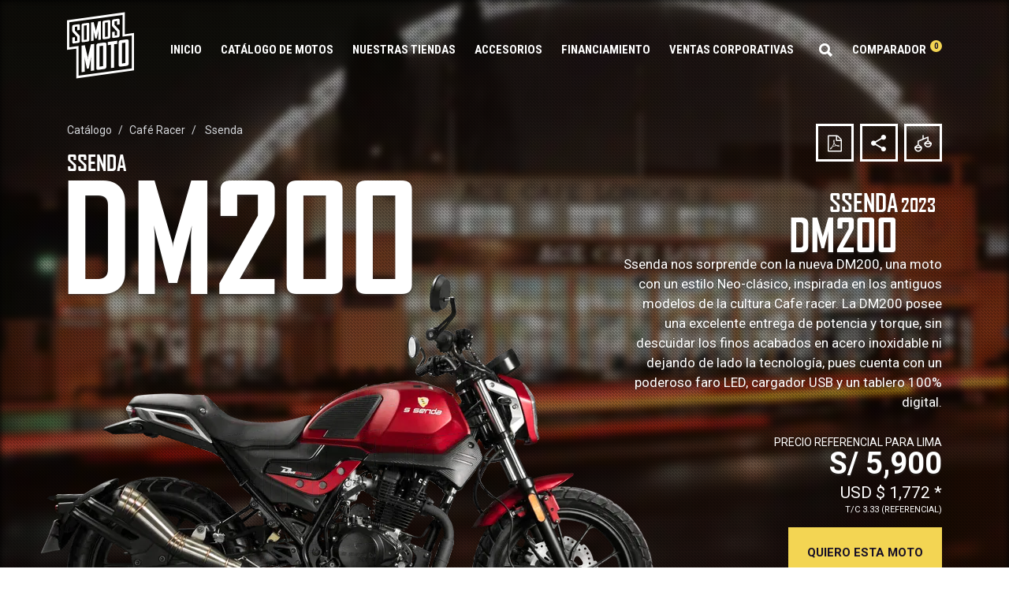

--- FILE ---
content_type: text/html; charset=UTF-8
request_url: https://somosmoto.pe/ssenda/cafe/dm200-2023/Dkw
body_size: 37568
content:
<!DOCTYPE html><html dir="ltr" lang="es"><head>
    <meta http-equiv="content-type" content="text/html; charset=utf-8"><script type="ea232cdccab1c7c8f874a8df-text/javascript">(window.NREUM||(NREUM={})).init={ajax:{deny_list:["bam.nr-data.net"]},feature_flags:["soft_nav"]};(window.NREUM||(NREUM={})).loader_config={licenseKey:"NRJS-3b47de5e65b378bff63",applicationID:"332169858",browserID:"332169872"};;/*! For license information please see nr-loader-rum-1.308.0.min.js.LICENSE.txt */
(()=>{var e,t,r={163:(e,t,r)=>{"use strict";r.d(t,{j:()=>E});var n=r(384),i=r(1741);var a=r(2555);r(860).K7.genericEvents;const s="experimental.resources",o="register",c=e=>{if(!e||"string"!=typeof e)return!1;try{document.createDocumentFragment().querySelector(e)}catch{return!1}return!0};var d=r(2614),u=r(944),l=r(8122);const f="[data-nr-mask]",g=e=>(0,l.a)(e,(()=>{const e={feature_flags:[],experimental:{allow_registered_children:!1,resources:!1},mask_selector:"*",block_selector:"[data-nr-block]",mask_input_options:{color:!1,date:!1,"datetime-local":!1,email:!1,month:!1,number:!1,range:!1,search:!1,tel:!1,text:!1,time:!1,url:!1,week:!1,textarea:!1,select:!1,password:!0}};return{ajax:{deny_list:void 0,block_internal:!0,enabled:!0,autoStart:!0},api:{get allow_registered_children(){return e.feature_flags.includes(o)||e.experimental.allow_registered_children},set allow_registered_children(t){e.experimental.allow_registered_children=t},duplicate_registered_data:!1},browser_consent_mode:{enabled:!1},distributed_tracing:{enabled:void 0,exclude_newrelic_header:void 0,cors_use_newrelic_header:void 0,cors_use_tracecontext_headers:void 0,allowed_origins:void 0},get feature_flags(){return e.feature_flags},set feature_flags(t){e.feature_flags=t},generic_events:{enabled:!0,autoStart:!0},harvest:{interval:30},jserrors:{enabled:!0,autoStart:!0},logging:{enabled:!0,autoStart:!0},metrics:{enabled:!0,autoStart:!0},obfuscate:void 0,page_action:{enabled:!0},page_view_event:{enabled:!0,autoStart:!0},page_view_timing:{enabled:!0,autoStart:!0},performance:{capture_marks:!1,capture_measures:!1,capture_detail:!0,resources:{get enabled(){return e.feature_flags.includes(s)||e.experimental.resources},set enabled(t){e.experimental.resources=t},asset_types:[],first_party_domains:[],ignore_newrelic:!0}},privacy:{cookies_enabled:!0},proxy:{assets:void 0,beacon:void 0},session:{expiresMs:d.wk,inactiveMs:d.BB},session_replay:{autoStart:!0,enabled:!1,preload:!1,sampling_rate:10,error_sampling_rate:100,collect_fonts:!1,inline_images:!1,fix_stylesheets:!0,mask_all_inputs:!0,get mask_text_selector(){return e.mask_selector},set mask_text_selector(t){c(t)?e.mask_selector="".concat(t,",").concat(f):""===t||null===t?e.mask_selector=f:(0,u.R)(5,t)},get block_class(){return"nr-block"},get ignore_class(){return"nr-ignore"},get mask_text_class(){return"nr-mask"},get block_selector(){return e.block_selector},set block_selector(t){c(t)?e.block_selector+=",".concat(t):""!==t&&(0,u.R)(6,t)},get mask_input_options(){return e.mask_input_options},set mask_input_options(t){t&&"object"==typeof t?e.mask_input_options={...t,password:!0}:(0,u.R)(7,t)}},session_trace:{enabled:!0,autoStart:!0},soft_navigations:{enabled:!0,autoStart:!0},spa:{enabled:!0,autoStart:!0},ssl:void 0,user_actions:{enabled:!0,elementAttributes:["id","className","tagName","type"]}}})());var p=r(6154),m=r(9324);let h=0;const v={buildEnv:m.F3,distMethod:m.Xs,version:m.xv,originTime:p.WN},b={consented:!1},y={appMetadata:{},get consented(){return this.session?.state?.consent||b.consented},set consented(e){b.consented=e},customTransaction:void 0,denyList:void 0,disabled:!1,harvester:void 0,isolatedBacklog:!1,isRecording:!1,loaderType:void 0,maxBytes:3e4,obfuscator:void 0,onerror:void 0,ptid:void 0,releaseIds:{},session:void 0,timeKeeper:void 0,registeredEntities:[],jsAttributesMetadata:{bytes:0},get harvestCount(){return++h}},_=e=>{const t=(0,l.a)(e,y),r=Object.keys(v).reduce((e,t)=>(e[t]={value:v[t],writable:!1,configurable:!0,enumerable:!0},e),{});return Object.defineProperties(t,r)};var w=r(5701);const x=e=>{const t=e.startsWith("http");e+="/",r.p=t?e:"https://"+e};var R=r(7836),k=r(3241);const A={accountID:void 0,trustKey:void 0,agentID:void 0,licenseKey:void 0,applicationID:void 0,xpid:void 0},S=e=>(0,l.a)(e,A),T=new Set;function E(e,t={},r,s){let{init:o,info:c,loader_config:d,runtime:u={},exposed:l=!0}=t;if(!c){const e=(0,n.pV)();o=e.init,c=e.info,d=e.loader_config}e.init=g(o||{}),e.loader_config=S(d||{}),c.jsAttributes??={},p.bv&&(c.jsAttributes.isWorker=!0),e.info=(0,a.D)(c);const f=e.init,m=[c.beacon,c.errorBeacon];T.has(e.agentIdentifier)||(f.proxy.assets&&(x(f.proxy.assets),m.push(f.proxy.assets)),f.proxy.beacon&&m.push(f.proxy.beacon),e.beacons=[...m],function(e){const t=(0,n.pV)();Object.getOwnPropertyNames(i.W.prototype).forEach(r=>{const n=i.W.prototype[r];if("function"!=typeof n||"constructor"===n)return;let a=t[r];e[r]&&!1!==e.exposed&&"micro-agent"!==e.runtime?.loaderType&&(t[r]=(...t)=>{const n=e[r](...t);return a?a(...t):n})})}(e),(0,n.US)("activatedFeatures",w.B)),u.denyList=[...f.ajax.deny_list||[],...f.ajax.block_internal?m:[]],u.ptid=e.agentIdentifier,u.loaderType=r,e.runtime=_(u),T.has(e.agentIdentifier)||(e.ee=R.ee.get(e.agentIdentifier),e.exposed=l,(0,k.W)({agentIdentifier:e.agentIdentifier,drained:!!w.B?.[e.agentIdentifier],type:"lifecycle",name:"initialize",feature:void 0,data:e.config})),T.add(e.agentIdentifier)}},384:(e,t,r)=>{"use strict";r.d(t,{NT:()=>s,US:()=>u,Zm:()=>o,bQ:()=>d,dV:()=>c,pV:()=>l});var n=r(6154),i=r(1863),a=r(1910);const s={beacon:"bam.nr-data.net",errorBeacon:"bam.nr-data.net"};function o(){return n.gm.NREUM||(n.gm.NREUM={}),void 0===n.gm.newrelic&&(n.gm.newrelic=n.gm.NREUM),n.gm.NREUM}function c(){let e=o();return e.o||(e.o={ST:n.gm.setTimeout,SI:n.gm.setImmediate||n.gm.setInterval,CT:n.gm.clearTimeout,XHR:n.gm.XMLHttpRequest,REQ:n.gm.Request,EV:n.gm.Event,PR:n.gm.Promise,MO:n.gm.MutationObserver,FETCH:n.gm.fetch,WS:n.gm.WebSocket},(0,a.i)(...Object.values(e.o))),e}function d(e,t){let r=o();r.initializedAgents??={},t.initializedAt={ms:(0,i.t)(),date:new Date},r.initializedAgents[e]=t}function u(e,t){o()[e]=t}function l(){return function(){let e=o();const t=e.info||{};e.info={beacon:s.beacon,errorBeacon:s.errorBeacon,...t}}(),function(){let e=o();const t=e.init||{};e.init={...t}}(),c(),function(){let e=o();const t=e.loader_config||{};e.loader_config={...t}}(),o()}},782:(e,t,r)=>{"use strict";r.d(t,{T:()=>n});const n=r(860).K7.pageViewTiming},860:(e,t,r)=>{"use strict";r.d(t,{$J:()=>u,K7:()=>c,P3:()=>d,XX:()=>i,Yy:()=>o,df:()=>a,qY:()=>n,v4:()=>s});const n="events",i="jserrors",a="browser/blobs",s="rum",o="browser/logs",c={ajax:"ajax",genericEvents:"generic_events",jserrors:i,logging:"logging",metrics:"metrics",pageAction:"page_action",pageViewEvent:"page_view_event",pageViewTiming:"page_view_timing",sessionReplay:"session_replay",sessionTrace:"session_trace",softNav:"soft_navigations",spa:"spa"},d={[c.pageViewEvent]:1,[c.pageViewTiming]:2,[c.metrics]:3,[c.jserrors]:4,[c.spa]:5,[c.ajax]:6,[c.sessionTrace]:7,[c.softNav]:8,[c.sessionReplay]:9,[c.logging]:10,[c.genericEvents]:11},u={[c.pageViewEvent]:s,[c.pageViewTiming]:n,[c.ajax]:n,[c.spa]:n,[c.softNav]:n,[c.metrics]:i,[c.jserrors]:i,[c.sessionTrace]:a,[c.sessionReplay]:a,[c.logging]:o,[c.genericEvents]:"ins"}},944:(e,t,r)=>{"use strict";r.d(t,{R:()=>i});var n=r(3241);function i(e,t){"function"==typeof console.debug&&(console.debug("New Relic Warning: https://github.com/newrelic/newrelic-browser-agent/blob/main/docs/warning-codes.md#".concat(e),t),(0,n.W)({agentIdentifier:null,drained:null,type:"data",name:"warn",feature:"warn",data:{code:e,secondary:t}}))}},1687:(e,t,r)=>{"use strict";r.d(t,{Ak:()=>d,Ze:()=>f,x3:()=>u});var n=r(3241),i=r(7836),a=r(3606),s=r(860),o=r(2646);const c={};function d(e,t){const r={staged:!1,priority:s.P3[t]||0};l(e),c[e].get(t)||c[e].set(t,r)}function u(e,t){e&&c[e]&&(c[e].get(t)&&c[e].delete(t),p(e,t,!1),c[e].size&&g(e))}function l(e){if(!e)throw new Error("agentIdentifier required");c[e]||(c[e]=new Map)}function f(e="",t="feature",r=!1){if(l(e),!e||!c[e].get(t)||r)return p(e,t);c[e].get(t).staged=!0,g(e)}function g(e){const t=Array.from(c[e]);t.every(([e,t])=>t.staged)&&(t.sort((e,t)=>e[1].priority-t[1].priority),t.forEach(([t])=>{c[e].delete(t),p(e,t)}))}function p(e,t,r=!0){const s=e?i.ee.get(e):i.ee,c=a.i.handlers;if(!s.aborted&&s.backlog&&c){if((0,n.W)({agentIdentifier:e,type:"lifecycle",name:"drain",feature:t}),r){const e=s.backlog[t],r=c[t];if(r){for(let t=0;e&&t<e.length;++t)m(e[t],r);Object.entries(r).forEach(([e,t])=>{Object.values(t||{}).forEach(t=>{t[0]?.on&&t[0]?.context()instanceof o.y&&t[0].on(e,t[1])})})}}s.isolatedBacklog||delete c[t],s.backlog[t]=null,s.emit("drain-"+t,[])}}function m(e,t){var r=e[1];Object.values(t[r]||{}).forEach(t=>{var r=e[0];if(t[0]===r){var n=t[1],i=e[3],a=e[2];n.apply(i,a)}})}},1738:(e,t,r)=>{"use strict";r.d(t,{U:()=>g,Y:()=>f});var n=r(3241),i=r(9908),a=r(1863),s=r(944),o=r(5701),c=r(3969),d=r(8362),u=r(860),l=r(4261);function f(e,t,r,a){const f=a||r;!f||f[e]&&f[e]!==d.d.prototype[e]||(f[e]=function(){(0,i.p)(c.xV,["API/"+e+"/called"],void 0,u.K7.metrics,r.ee),(0,n.W)({agentIdentifier:r.agentIdentifier,drained:!!o.B?.[r.agentIdentifier],type:"data",name:"api",feature:l.Pl+e,data:{}});try{return t.apply(this,arguments)}catch(e){(0,s.R)(23,e)}})}function g(e,t,r,n,s){const o=e.info;null===r?delete o.jsAttributes[t]:o.jsAttributes[t]=r,(s||null===r)&&(0,i.p)(l.Pl+n,[(0,a.t)(),t,r],void 0,"session",e.ee)}},1741:(e,t,r)=>{"use strict";r.d(t,{W:()=>a});var n=r(944),i=r(4261);class a{#e(e,...t){if(this[e]!==a.prototype[e])return this[e](...t);(0,n.R)(35,e)}addPageAction(e,t){return this.#e(i.hG,e,t)}register(e){return this.#e(i.eY,e)}recordCustomEvent(e,t){return this.#e(i.fF,e,t)}setPageViewName(e,t){return this.#e(i.Fw,e,t)}setCustomAttribute(e,t,r){return this.#e(i.cD,e,t,r)}noticeError(e,t){return this.#e(i.o5,e,t)}setUserId(e,t=!1){return this.#e(i.Dl,e,t)}setApplicationVersion(e){return this.#e(i.nb,e)}setErrorHandler(e){return this.#e(i.bt,e)}addRelease(e,t){return this.#e(i.k6,e,t)}log(e,t){return this.#e(i.$9,e,t)}start(){return this.#e(i.d3)}finished(e){return this.#e(i.BL,e)}recordReplay(){return this.#e(i.CH)}pauseReplay(){return this.#e(i.Tb)}addToTrace(e){return this.#e(i.U2,e)}setCurrentRouteName(e){return this.#e(i.PA,e)}interaction(e){return this.#e(i.dT,e)}wrapLogger(e,t,r){return this.#e(i.Wb,e,t,r)}measure(e,t){return this.#e(i.V1,e,t)}consent(e){return this.#e(i.Pv,e)}}},1863:(e,t,r)=>{"use strict";function n(){return Math.floor(performance.now())}r.d(t,{t:()=>n})},1910:(e,t,r)=>{"use strict";r.d(t,{i:()=>a});var n=r(944);const i=new Map;function a(...e){return e.every(e=>{if(i.has(e))return i.get(e);const t="function"==typeof e?e.toString():"",r=t.includes("[native code]"),a=t.includes("nrWrapper");return r||a||(0,n.R)(64,e?.name||t),i.set(e,r),r})}},2555:(e,t,r)=>{"use strict";r.d(t,{D:()=>o,f:()=>s});var n=r(384),i=r(8122);const a={beacon:n.NT.beacon,errorBeacon:n.NT.errorBeacon,licenseKey:void 0,applicationID:void 0,sa:void 0,queueTime:void 0,applicationTime:void 0,ttGuid:void 0,user:void 0,account:void 0,product:void 0,extra:void 0,jsAttributes:{},userAttributes:void 0,atts:void 0,transactionName:void 0,tNamePlain:void 0};function s(e){try{return!!e.licenseKey&&!!e.errorBeacon&&!!e.applicationID}catch(e){return!1}}const o=e=>(0,i.a)(e,a)},2614:(e,t,r)=>{"use strict";r.d(t,{BB:()=>s,H3:()=>n,g:()=>d,iL:()=>c,tS:()=>o,uh:()=>i,wk:()=>a});const n="NRBA",i="SESSION",a=144e5,s=18e5,o={STARTED:"session-started",PAUSE:"session-pause",RESET:"session-reset",RESUME:"session-resume",UPDATE:"session-update"},c={SAME_TAB:"same-tab",CROSS_TAB:"cross-tab"},d={OFF:0,FULL:1,ERROR:2}},2646:(e,t,r)=>{"use strict";r.d(t,{y:()=>n});class n{constructor(e){this.contextId=e}}},2843:(e,t,r)=>{"use strict";r.d(t,{G:()=>a,u:()=>i});var n=r(3878);function i(e,t=!1,r,i){(0,n.DD)("visibilitychange",function(){if(t)return void("hidden"===document.visibilityState&&e());e(document.visibilityState)},r,i)}function a(e,t,r){(0,n.sp)("pagehide",e,t,r)}},3241:(e,t,r)=>{"use strict";r.d(t,{W:()=>a});var n=r(6154);const i="newrelic";function a(e={}){try{n.gm.dispatchEvent(new CustomEvent(i,{detail:e}))}catch(e){}}},3606:(e,t,r)=>{"use strict";r.d(t,{i:()=>a});var n=r(9908);a.on=s;var i=a.handlers={};function a(e,t,r,a){s(a||n.d,i,e,t,r)}function s(e,t,r,i,a){a||(a="feature"),e||(e=n.d);var s=t[a]=t[a]||{};(s[r]=s[r]||[]).push([e,i])}},3878:(e,t,r)=>{"use strict";function n(e,t){return{capture:e,passive:!1,signal:t}}function i(e,t,r=!1,i){window.addEventListener(e,t,n(r,i))}function a(e,t,r=!1,i){document.addEventListener(e,t,n(r,i))}r.d(t,{DD:()=>a,jT:()=>n,sp:()=>i})},3969:(e,t,r)=>{"use strict";r.d(t,{TZ:()=>n,XG:()=>o,rs:()=>i,xV:()=>s,z_:()=>a});const n=r(860).K7.metrics,i="sm",a="cm",s="storeSupportabilityMetrics",o="storeEventMetrics"},4234:(e,t,r)=>{"use strict";r.d(t,{W:()=>a});var n=r(7836),i=r(1687);class a{constructor(e,t){this.agentIdentifier=e,this.ee=n.ee.get(e),this.featureName=t,this.blocked=!1}deregisterDrain(){(0,i.x3)(this.agentIdentifier,this.featureName)}}},4261:(e,t,r)=>{"use strict";r.d(t,{$9:()=>d,BL:()=>o,CH:()=>g,Dl:()=>_,Fw:()=>y,PA:()=>h,Pl:()=>n,Pv:()=>k,Tb:()=>l,U2:()=>a,V1:()=>R,Wb:()=>x,bt:()=>b,cD:()=>v,d3:()=>w,dT:()=>c,eY:()=>p,fF:()=>f,hG:()=>i,k6:()=>s,nb:()=>m,o5:()=>u});const n="api-",i="addPageAction",a="addToTrace",s="addRelease",o="finished",c="interaction",d="log",u="noticeError",l="pauseReplay",f="recordCustomEvent",g="recordReplay",p="register",m="setApplicationVersion",h="setCurrentRouteName",v="setCustomAttribute",b="setErrorHandler",y="setPageViewName",_="setUserId",w="start",x="wrapLogger",R="measure",k="consent"},5289:(e,t,r)=>{"use strict";r.d(t,{GG:()=>s,Qr:()=>c,sB:()=>o});var n=r(3878),i=r(6389);function a(){return"undefined"==typeof document||"complete"===document.readyState}function s(e,t){if(a())return e();const r=(0,i.J)(e),s=setInterval(()=>{a()&&(clearInterval(s),r())},500);(0,n.sp)("load",r,t)}function o(e){if(a())return e();(0,n.DD)("DOMContentLoaded",e)}function c(e){if(a())return e();(0,n.sp)("popstate",e)}},5607:(e,t,r)=>{"use strict";r.d(t,{W:()=>n});const n=(0,r(9566).bz)()},5701:(e,t,r)=>{"use strict";r.d(t,{B:()=>a,t:()=>s});var n=r(3241);const i=new Set,a={};function s(e,t){const r=t.agentIdentifier;a[r]??={},e&&"object"==typeof e&&(i.has(r)||(t.ee.emit("rumresp",[e]),a[r]=e,i.add(r),(0,n.W)({agentIdentifier:r,loaded:!0,drained:!0,type:"lifecycle",name:"load",feature:void 0,data:e})))}},6154:(e,t,r)=>{"use strict";r.d(t,{OF:()=>c,RI:()=>i,WN:()=>u,bv:()=>a,eN:()=>l,gm:()=>s,mw:()=>o,sb:()=>d});var n=r(1863);const i="undefined"!=typeof window&&!!window.document,a="undefined"!=typeof WorkerGlobalScope&&("undefined"!=typeof self&&self instanceof WorkerGlobalScope&&self.navigator instanceof WorkerNavigator||"undefined"!=typeof globalThis&&globalThis instanceof WorkerGlobalScope&&globalThis.navigator instanceof WorkerNavigator),s=i?window:"undefined"!=typeof WorkerGlobalScope&&("undefined"!=typeof self&&self instanceof WorkerGlobalScope&&self||"undefined"!=typeof globalThis&&globalThis instanceof WorkerGlobalScope&&globalThis),o=Boolean("hidden"===s?.document?.visibilityState),c=/iPad|iPhone|iPod/.test(s.navigator?.userAgent),d=c&&"undefined"==typeof SharedWorker,u=((()=>{const e=s.navigator?.userAgent?.match(/Firefox[/\s](\d+\.\d+)/);Array.isArray(e)&&e.length>=2&&e[1]})(),Date.now()-(0,n.t)()),l=()=>"undefined"!=typeof PerformanceNavigationTiming&&s?.performance?.getEntriesByType("navigation")?.[0]?.responseStart},6389:(e,t,r)=>{"use strict";function n(e,t=500,r={}){const n=r?.leading||!1;let i;return(...r)=>{n&&void 0===i&&(e.apply(this,r),i=setTimeout(()=>{i=clearTimeout(i)},t)),n||(clearTimeout(i),i=setTimeout(()=>{e.apply(this,r)},t))}}function i(e){let t=!1;return(...r)=>{t||(t=!0,e.apply(this,r))}}r.d(t,{J:()=>i,s:()=>n})},6630:(e,t,r)=>{"use strict";r.d(t,{T:()=>n});const n=r(860).K7.pageViewEvent},7699:(e,t,r)=>{"use strict";r.d(t,{It:()=>a,KC:()=>o,No:()=>i,qh:()=>s});var n=r(860);const i=16e3,a=1e6,s="SESSION_ERROR",o={[n.K7.logging]:!0,[n.K7.genericEvents]:!1,[n.K7.jserrors]:!1,[n.K7.ajax]:!1}},7836:(e,t,r)=>{"use strict";r.d(t,{P:()=>o,ee:()=>c});var n=r(384),i=r(8990),a=r(2646),s=r(5607);const o="nr@context:".concat(s.W),c=function e(t,r){var n={},s={},u={},l=!1;try{l=16===r.length&&d.initializedAgents?.[r]?.runtime.isolatedBacklog}catch(e){}var f={on:p,addEventListener:p,removeEventListener:function(e,t){var r=n[e];if(!r)return;for(var i=0;i<r.length;i++)r[i]===t&&r.splice(i,1)},emit:function(e,r,n,i,a){!1!==a&&(a=!0);if(c.aborted&&!i)return;t&&a&&t.emit(e,r,n);var o=g(n);m(e).forEach(e=>{e.apply(o,r)});var d=v()[s[e]];d&&d.push([f,e,r,o]);return o},get:h,listeners:m,context:g,buffer:function(e,t){const r=v();if(t=t||"feature",f.aborted)return;Object.entries(e||{}).forEach(([e,n])=>{s[n]=t,t in r||(r[t]=[])})},abort:function(){f._aborted=!0,Object.keys(f.backlog).forEach(e=>{delete f.backlog[e]})},isBuffering:function(e){return!!v()[s[e]]},debugId:r,backlog:l?{}:t&&"object"==typeof t.backlog?t.backlog:{},isolatedBacklog:l};return Object.defineProperty(f,"aborted",{get:()=>{let e=f._aborted||!1;return e||(t&&(e=t.aborted),e)}}),f;function g(e){return e&&e instanceof a.y?e:e?(0,i.I)(e,o,()=>new a.y(o)):new a.y(o)}function p(e,t){n[e]=m(e).concat(t)}function m(e){return n[e]||[]}function h(t){return u[t]=u[t]||e(f,t)}function v(){return f.backlog}}(void 0,"globalEE"),d=(0,n.Zm)();d.ee||(d.ee=c)},8122:(e,t,r)=>{"use strict";r.d(t,{a:()=>i});var n=r(944);function i(e,t){try{if(!e||"object"!=typeof e)return(0,n.R)(3);if(!t||"object"!=typeof t)return(0,n.R)(4);const r=Object.create(Object.getPrototypeOf(t),Object.getOwnPropertyDescriptors(t)),a=0===Object.keys(r).length?e:r;for(let s in a)if(void 0!==e[s])try{if(null===e[s]){r[s]=null;continue}Array.isArray(e[s])&&Array.isArray(t[s])?r[s]=Array.from(new Set([...e[s],...t[s]])):"object"==typeof e[s]&&"object"==typeof t[s]?r[s]=i(e[s],t[s]):r[s]=e[s]}catch(e){r[s]||(0,n.R)(1,e)}return r}catch(e){(0,n.R)(2,e)}}},8362:(e,t,r)=>{"use strict";r.d(t,{d:()=>a});var n=r(9566),i=r(1741);class a extends i.W{agentIdentifier=(0,n.LA)(16)}},8374:(e,t,r)=>{r.nc=(()=>{try{return document?.currentScript?.nonce}catch(e){}return""})()},8990:(e,t,r)=>{"use strict";r.d(t,{I:()=>i});var n=Object.prototype.hasOwnProperty;function i(e,t,r){if(n.call(e,t))return e[t];var i=r();if(Object.defineProperty&&Object.keys)try{return Object.defineProperty(e,t,{value:i,writable:!0,enumerable:!1}),i}catch(e){}return e[t]=i,i}},9324:(e,t,r)=>{"use strict";r.d(t,{F3:()=>i,Xs:()=>a,xv:()=>n});const n="1.308.0",i="PROD",a="CDN"},9566:(e,t,r)=>{"use strict";r.d(t,{LA:()=>o,bz:()=>s});var n=r(6154);const i="xxxxxxxx-xxxx-4xxx-yxxx-xxxxxxxxxxxx";function a(e,t){return e?15&e[t]:16*Math.random()|0}function s(){const e=n.gm?.crypto||n.gm?.msCrypto;let t,r=0;return e&&e.getRandomValues&&(t=e.getRandomValues(new Uint8Array(30))),i.split("").map(e=>"x"===e?a(t,r++).toString(16):"y"===e?(3&a()|8).toString(16):e).join("")}function o(e){const t=n.gm?.crypto||n.gm?.msCrypto;let r,i=0;t&&t.getRandomValues&&(r=t.getRandomValues(new Uint8Array(e)));const s=[];for(var o=0;o<e;o++)s.push(a(r,i++).toString(16));return s.join("")}},9908:(e,t,r)=>{"use strict";r.d(t,{d:()=>n,p:()=>i});var n=r(7836).ee.get("handle");function i(e,t,r,i,a){a?(a.buffer([e],i),a.emit(e,t,r)):(n.buffer([e],i),n.emit(e,t,r))}}},n={};function i(e){var t=n[e];if(void 0!==t)return t.exports;var a=n[e]={exports:{}};return r[e](a,a.exports,i),a.exports}i.m=r,i.d=(e,t)=>{for(var r in t)i.o(t,r)&&!i.o(e,r)&&Object.defineProperty(e,r,{enumerable:!0,get:t[r]})},i.f={},i.e=e=>Promise.all(Object.keys(i.f).reduce((t,r)=>(i.f[r](e,t),t),[])),i.u=e=>"nr-rum-1.308.0.min.js",i.o=(e,t)=>Object.prototype.hasOwnProperty.call(e,t),e={},t="NRBA-1.308.0.PROD:",i.l=(r,n,a,s)=>{if(e[r])e[r].push(n);else{var o,c;if(void 0!==a)for(var d=document.getElementsByTagName("script"),u=0;u<d.length;u++){var l=d[u];if(l.getAttribute("src")==r||l.getAttribute("data-webpack")==t+a){o=l;break}}if(!o){c=!0;var f={296:"sha512-+MIMDsOcckGXa1EdWHqFNv7P+JUkd5kQwCBr3KE6uCvnsBNUrdSt4a/3/L4j4TxtnaMNjHpza2/erNQbpacJQA=="};(o=document.createElement("script")).charset="utf-8",i.nc&&o.setAttribute("nonce",i.nc),o.setAttribute("data-webpack",t+a),o.src=r,0!==o.src.indexOf(window.location.origin+"/")&&(o.crossOrigin="anonymous"),f[s]&&(o.integrity=f[s])}e[r]=[n];var g=(t,n)=>{o.onerror=o.onload=null,clearTimeout(p);var i=e[r];if(delete e[r],o.parentNode&&o.parentNode.removeChild(o),i&&i.forEach(e=>e(n)),t)return t(n)},p=setTimeout(g.bind(null,void 0,{type:"timeout",target:o}),12e4);o.onerror=g.bind(null,o.onerror),o.onload=g.bind(null,o.onload),c&&document.head.appendChild(o)}},i.r=e=>{"undefined"!=typeof Symbol&&Symbol.toStringTag&&Object.defineProperty(e,Symbol.toStringTag,{value:"Module"}),Object.defineProperty(e,"__esModule",{value:!0})},i.p="https://js-agent.newrelic.com/",(()=>{var e={374:0,840:0};i.f.j=(t,r)=>{var n=i.o(e,t)?e[t]:void 0;if(0!==n)if(n)r.push(n[2]);else{var a=new Promise((r,i)=>n=e[t]=[r,i]);r.push(n[2]=a);var s=i.p+i.u(t),o=new Error;i.l(s,r=>{if(i.o(e,t)&&(0!==(n=e[t])&&(e[t]=void 0),n)){var a=r&&("load"===r.type?"missing":r.type),s=r&&r.target&&r.target.src;o.message="Loading chunk "+t+" failed: ("+a+": "+s+")",o.name="ChunkLoadError",o.type=a,o.request=s,n[1](o)}},"chunk-"+t,t)}};var t=(t,r)=>{var n,a,[s,o,c]=r,d=0;if(s.some(t=>0!==e[t])){for(n in o)i.o(o,n)&&(i.m[n]=o[n]);if(c)c(i)}for(t&&t(r);d<s.length;d++)a=s[d],i.o(e,a)&&e[a]&&e[a][0](),e[a]=0},r=self["webpackChunk:NRBA-1.308.0.PROD"]=self["webpackChunk:NRBA-1.308.0.PROD"]||[];r.forEach(t.bind(null,0)),r.push=t.bind(null,r.push.bind(r))})(),(()=>{"use strict";i(8374);var e=i(8362),t=i(860);const r=Object.values(t.K7);var n=i(163);var a=i(9908),s=i(1863),o=i(4261),c=i(1738);var d=i(1687),u=i(4234),l=i(5289),f=i(6154),g=i(944),p=i(384);const m=e=>f.RI&&!0===e?.privacy.cookies_enabled;function h(e){return!!(0,p.dV)().o.MO&&m(e)&&!0===e?.session_trace.enabled}var v=i(6389),b=i(7699);class y extends u.W{constructor(e,t){super(e.agentIdentifier,t),this.agentRef=e,this.abortHandler=void 0,this.featAggregate=void 0,this.loadedSuccessfully=void 0,this.onAggregateImported=new Promise(e=>{this.loadedSuccessfully=e}),this.deferred=Promise.resolve(),!1===e.init[this.featureName].autoStart?this.deferred=new Promise((t,r)=>{this.ee.on("manual-start-all",(0,v.J)(()=>{(0,d.Ak)(e.agentIdentifier,this.featureName),t()}))}):(0,d.Ak)(e.agentIdentifier,t)}importAggregator(e,t,r={}){if(this.featAggregate)return;const n=async()=>{let n;await this.deferred;try{if(m(e.init)){const{setupAgentSession:t}=await i.e(296).then(i.bind(i,3305));n=t(e)}}catch(e){(0,g.R)(20,e),this.ee.emit("internal-error",[e]),(0,a.p)(b.qh,[e],void 0,this.featureName,this.ee)}try{if(!this.#t(this.featureName,n,e.init))return(0,d.Ze)(this.agentIdentifier,this.featureName),void this.loadedSuccessfully(!1);const{Aggregate:i}=await t();this.featAggregate=new i(e,r),e.runtime.harvester.initializedAggregates.push(this.featAggregate),this.loadedSuccessfully(!0)}catch(e){(0,g.R)(34,e),this.abortHandler?.(),(0,d.Ze)(this.agentIdentifier,this.featureName,!0),this.loadedSuccessfully(!1),this.ee&&this.ee.abort()}};f.RI?(0,l.GG)(()=>n(),!0):n()}#t(e,r,n){if(this.blocked)return!1;switch(e){case t.K7.sessionReplay:return h(n)&&!!r;case t.K7.sessionTrace:return!!r;default:return!0}}}var _=i(6630),w=i(2614),x=i(3241);class R extends y{static featureName=_.T;constructor(e){var t;super(e,_.T),this.setupInspectionEvents(e.agentIdentifier),t=e,(0,c.Y)(o.Fw,function(e,r){"string"==typeof e&&("/"!==e.charAt(0)&&(e="/"+e),t.runtime.customTransaction=(r||"http://custom.transaction")+e,(0,a.p)(o.Pl+o.Fw,[(0,s.t)()],void 0,void 0,t.ee))},t),this.importAggregator(e,()=>i.e(296).then(i.bind(i,3943)))}setupInspectionEvents(e){const t=(t,r)=>{t&&(0,x.W)({agentIdentifier:e,timeStamp:t.timeStamp,loaded:"complete"===t.target.readyState,type:"window",name:r,data:t.target.location+""})};(0,l.sB)(e=>{t(e,"DOMContentLoaded")}),(0,l.GG)(e=>{t(e,"load")}),(0,l.Qr)(e=>{t(e,"navigate")}),this.ee.on(w.tS.UPDATE,(t,r)=>{(0,x.W)({agentIdentifier:e,type:"lifecycle",name:"session",data:r})})}}class k extends e.d{constructor(e){var t;(super(),f.gm)?(this.features={},(0,p.bQ)(this.agentIdentifier,this),this.desiredFeatures=new Set(e.features||[]),this.desiredFeatures.add(R),(0,n.j)(this,e,e.loaderType||"agent"),t=this,(0,c.Y)(o.cD,function(e,r,n=!1){if("string"==typeof e){if(["string","number","boolean"].includes(typeof r)||null===r)return(0,c.U)(t,e,r,o.cD,n);(0,g.R)(40,typeof r)}else(0,g.R)(39,typeof e)},t),function(e){(0,c.Y)(o.Dl,function(t,r=!1){if("string"!=typeof t&&null!==t)return void(0,g.R)(41,typeof t);const n=e.info.jsAttributes["enduser.id"];r&&null!=n&&n!==t?(0,a.p)(o.Pl+"setUserIdAndResetSession",[t],void 0,"session",e.ee):(0,c.U)(e,"enduser.id",t,o.Dl,!0)},e)}(this),function(e){(0,c.Y)(o.nb,function(t){if("string"==typeof t||null===t)return(0,c.U)(e,"application.version",t,o.nb,!1);(0,g.R)(42,typeof t)},e)}(this),function(e){(0,c.Y)(o.d3,function(){e.ee.emit("manual-start-all")},e)}(this),function(e){(0,c.Y)(o.Pv,function(t=!0){if("boolean"==typeof t){if((0,a.p)(o.Pl+o.Pv,[t],void 0,"session",e.ee),e.runtime.consented=t,t){const t=e.features.page_view_event;t.onAggregateImported.then(e=>{const r=t.featAggregate;e&&!r.sentRum&&r.sendRum()})}}else(0,g.R)(65,typeof t)},e)}(this),this.run()):(0,g.R)(21)}get config(){return{info:this.info,init:this.init,loader_config:this.loader_config,runtime:this.runtime}}get api(){return this}run(){try{const e=function(e){const t={};return r.forEach(r=>{t[r]=!!e[r]?.enabled}),t}(this.init),n=[...this.desiredFeatures];n.sort((e,r)=>t.P3[e.featureName]-t.P3[r.featureName]),n.forEach(r=>{if(!e[r.featureName]&&r.featureName!==t.K7.pageViewEvent)return;if(r.featureName===t.K7.spa)return void(0,g.R)(67);const n=function(e){switch(e){case t.K7.ajax:return[t.K7.jserrors];case t.K7.sessionTrace:return[t.K7.ajax,t.K7.pageViewEvent];case t.K7.sessionReplay:return[t.K7.sessionTrace];case t.K7.pageViewTiming:return[t.K7.pageViewEvent];default:return[]}}(r.featureName).filter(e=>!(e in this.features));n.length>0&&(0,g.R)(36,{targetFeature:r.featureName,missingDependencies:n}),this.features[r.featureName]=new r(this)})}catch(e){(0,g.R)(22,e);for(const e in this.features)this.features[e].abortHandler?.();const t=(0,p.Zm)();delete t.initializedAgents[this.agentIdentifier]?.features,delete this.sharedAggregator;return t.ee.get(this.agentIdentifier).abort(),!1}}}var A=i(2843),S=i(782);class T extends y{static featureName=S.T;constructor(e){super(e,S.T),f.RI&&((0,A.u)(()=>(0,a.p)("docHidden",[(0,s.t)()],void 0,S.T,this.ee),!0),(0,A.G)(()=>(0,a.p)("winPagehide",[(0,s.t)()],void 0,S.T,this.ee)),this.importAggregator(e,()=>i.e(296).then(i.bind(i,2117))))}}var E=i(3969);class I extends y{static featureName=E.TZ;constructor(e){super(e,E.TZ),f.RI&&document.addEventListener("securitypolicyviolation",e=>{(0,a.p)(E.xV,["Generic/CSPViolation/Detected"],void 0,this.featureName,this.ee)}),this.importAggregator(e,()=>i.e(296).then(i.bind(i,9623)))}}new k({features:[R,T,I],loaderType:"lite"})})()})();</script>
    <meta name="viewport" content="width=device-width, initial-scale=1, shrink-to-fit=no">
    <link rel="apple-touch-icon" sizes="180x180" href="/apple-touch-icon.png">
    <link rel="shortcut icon" type="image/ico" href="/favicon.ico">
    <link rel="icon" type="image/png" sizes="32x32" href="/favicon-32x32.png">
    <link rel="icon" type="image/png" sizes="16x16" href="/favicon-16x16.png">
    <link rel="manifest" href="/manifest.json">
    <link rel="mask-icon" href="/safari-pinned-tab.svg" color="#160F27">
    <meta name="apple-mobile-web-app-title" content="Somos Moto">
    <meta name="application-name" content="Somos Moto">
    <meta name="theme-color" content="#160F27">
    <link type="text/css" rel="stylesheet" href="/css/style.css?f0cdef87f4" as="style">
    <script type="ea232cdccab1c7c8f874a8df-text/javascript">
                window.production = true;
        window.cache_hash = '';
        window.min_price = 3000;
        window.logged_in = false;
        window.dReady = [];
    </script>
    <!-- Document Title -->
    <title>Ssenda DM200 2023 | Precio S/ 5,900 | Motos Ssenda | Somos Moto | Perú</title>
    <meta name="description" content="Ssenda nos sorprende con la nueva DM200, una moto con un estilo Neo-clásico, inspirada en los antiguos modelos de la cultura Cafe racer. La DM200 posee una excelente entrega de potencia y torque, sin descuidar los finos acabados en acero inoxidable ni dejando de lado la tecnología, pues cuenta ...">
    <link rel="preconnect" href="https://bun.somosmoto.pe">
    <link rel="preconnect" href="https://ajax.cloudflare.com">
    <script type="ea232cdccab1c7c8f874a8df-text/javascript">(function (w, d, u) {
            w.readyQ = [];
            w.bindReadyQ = [];

            function p(x, y) {
                if (x == "ready") {
                    w.bindReadyQ.push(y);
                } else {
                    w.readyQ.push(x);
                }
            };var a = {ready: p, bind: p};
            w.$ = w.jQuery = function (f) {
                if (f === d || f === u) {
                    return a
                } else {
                    p(f)
                }
            }
        })(window, document)</script>
    <link rel="canonical" href="https://somosmoto.pe/ssenda/cafe/dm200-2023/Dkw">
    <meta property="og:url" content="https://somosmoto.pe/ssenda/cafe/dm200-2023/Dkw">
    <meta property="og:title" content="Ssenda DM200 2023 | Precio S/ 5,900 | Motos Ssenda | Somos Moto | Perú">
    <meta property="og:description" content="Ssenda nos sorprende con la nueva DM200, una moto con un estilo Neo-clásico, inspirada en los antiguos modelos de la cultura Cafe racer. La DM200 posee una excelente entrega de potencia y torque, sin descuidar los finos acabados en acero inoxidable ni dejando de lado la tecnología, pues cuenta ...">
    <meta property="og:image" content="https://somosmoto.pe/images/models/og/ssenda-dm200-2023-og-b74f2e.jpg">
    <meta property="og:type" content="website">
    <meta property="fb:app_id" content="306820543166290">
</head>
<body>
<script type="application/ld+json">
{
  "@context": "http://schema.org",
  "@type": "Product",
  "description": "Ssenda nos sorprende con la nueva DM200, una moto con un estilo Neo-clásico, inspirada en los antiguos modelos de la cultura Cafe racer. La DM200 posee una excelente entrega de potencia y torque, sin descuidar los finos acabados en acero inoxidable ni dejando de lado la tecnología, pues cuenta con un poderoso faro LED, cargador USB y un tablero 100% digital.",
  "name": "DM200",
  "image": "//bun.somosmoto.peimages/models/thumbnails/colors/ssenda-dm200-2023-rojo-baf6bf.png?width=300",
  "brand": {
    "@type": "Thing",
    "name" : "Ssenda",
    "image": "//bun.somosmoto.peimages/makes/logos/ssenda-logo-3a86ae.jpg?width=300"
  },
  "additionalProperty": [{
        "@type": "PropertyValue",
        "name": "Año de Modelo",
        "value": "2023"
    },{
        "@type": "PropertyValue",
        "name": "Cilindrada",
        "value": "200.00",
        "unitText": "CC"
    }, {
        "@type": "PropertyValue",
        "name": "Potencia",
        "maxValue": "13.87",
        "unitText": "HP"
    }, {
        "@type": "PropertyValue",
        "name": "Velocidad Máxima",
        "value": "107",
        "unitText": "KM/H"
    }],
  "offers": {
    "@type": "Offer",
    "availability": "http://schema.org/InStock",
    "price": "5900.00",
    "priceCurrency": "PEN",
    "url": "https://somosmoto.pe/ssenda/cafe/dm200-2023/Dkw"
  }
}
</script>


<!-- div & script for facebook comments plugin -->
<div id="fb-root"></div>
<script type="ea232cdccab1c7c8f874a8df-text/javascript">
    (function (d, s, id) {
        var js, fjs = d.getElementsByTagName(s)[0];
        if (d.getElementById(id)) return;
        js = d.createElement(s);
        js.id = id;
        js.src = "//connect.facebook.net/en_US/sdk.js#xfbml=1&version=v2.10";
        fjs.parentNode.insertBefore(js, fjs);
    }(document, 'script', 'facebook-jssdk'));
</script>
<section id="mainDetailsSection">
    <div class="container-fluid" id="mainDetailsContainer">
        <div id="bgFichaContainer">
            <div class="ficha-hero-bg-container">
                <img class="ficha-hero-bg lazy-image"
                     src="[data-uri]" data-fixed="yes"
                     data-quality="20"
                     data-src="/images/tipos/backgrounds/cafe-dadf1c.jpg" alt="">
                <div class="dark-overlay"></div>
            </div>
            <div style="margin-left:15px; margin-right:15px;">
                <nav id="menuNavBar" class="navbar navbar-expand-xl navbar-dark">
    <div class="simulatedTopOverlay"></div>
    <span class="container">
        <a class="navbar-brand iAmOnTop" href="/">
            <svg class="logo-sm-navbar svg-sprite"><use xlink:href="/assets/icons/sprite.svg?v=2#logo-somos-moto"></use></svg>    </a>

     <div class="navbarSearchHeaderForDevices navbar-header d-block d-xl-none iAmOnTop">

            <ul class="navbar-nav">
                                <li class="nav-item">
                    <button class="navbarSearchButton navbarSearchButtonForDevices" type="button">
                        <span class="icon-search"></span>
                    </button>
                </li>
                                                <li class="nav-item d-none d-md-block rightNavLinkExtraPaddingForMobile">
                    <a class="nav-link" href="/search/compare">
                        Comparador <span class="badge linkBubble text-center compareBubble">0</span>
                    </a>
                </li>
                            </ul>
     </div>

    <a id="navbar-toggler-id" href="#mainMenuModal">
        <button class="navbar-toggler" type="button">
                <span class="navbar-toggler-icon"></span>
        </button>
    </a>

    <div class="collapse navbar-collapse justify-content-between" id="navbarNav">
        <div class="iAmOnTop">
            <ul class="navbar-nav">
                                <li class="nav-item">
                    <a class="nav-link" href="/">Inicio</a>
                </li>
                                <li class="nav-item">
                    <a class="nav-link" href="/catalogo-de-motos">Catálogo de motos</a>
                </li>
                <li class="nav-item">
                    <a class="nav-link" href="#nuestrasTiendas">Nuestras Tiendas</a>
                </li>
                <li class="nav-item">
                    <a class="nav-link" href="https://tienda.somosmoto.pe/">Accesorios</a>
                </li>
                <li class="nav-item">
                    <a class="nav-link" href="/financiamiento">Financiamiento</a>
                </li>
                <li class="nav-item">
                    <a class="nav-link" href="/ventas-corporativas">Ventas Corporativas</a>
                </li>
            </ul>
        </div>
        <div class="iAmOnTop">
            <ul class="navbar-nav">
                                 <li class="nav-item d-none d-xl-block">
                    <button class="navbarSearchButton navbarSearchButtonForDevices" type="button">
                        <span class="icon-search"></span>
                    </button>
                </li>
                
                <li class="nav-item d-block d-md-none d-xl-block">
                    <a class="nav-link" href="/search/compare">
                        Comparador
                        <span class="badge linkBubble text-center compareBubble">
                            0                        </span>
                    </a>
                </li>

                                    <!-- Si NO está loggeado -->
                    
                            </ul>
        </div>
    </div>
    </span>
</nav>
<div class="navbarQuickModelSearchBoxDiv">
    <div class="simulatedOverlay"></div>
    <div class="quickSearchInputContainer">
        <button class="modalDeleteButton" type="button">
            <span class="modalDeleteButtonIcon icon-close"></span>
        </button>
        <input id="navbarQuickModelSearchBox" class="autocompleteDropdown" type="text" placeholder="Busca un modelo, marca o tipo de moto">
    </div>
</div>

<div id="mainMenuModal">
    <div class="modal-dialog modal-lg base-modal-dialog" id="mainMenuModalBaseDialog">
        <div class="modal-content blue-modal-content">
            <div class="border-0 modal-header">
                <svg class="logo-sm-mobile-navbar svg-sprite"><use xlink:href="/assets/icons/sprite.svg?v=2#logo-somos-moto"></use></svg>                <button class="mainMenuModalCloseButton close-mainMenuModal" id="navMenuCloseButton">
                    <span class="icon-close"></span>
                </button>
            </div>
            <div class="modal-body mainMenuModalBody">
                <ul class="navbar-nav">
                                        <li class="nav-item mainMenuModalItem d-none d-xl-block">
                        <button class="navbarSearchButton navbarSearchButtonForDevices" type="button">
                            <span class="icon-search"></span>
                        </button>
                    </li>
                                        <li class="nav-item mainMenuModalItem">
                        <a class="nav-link" href="/">Inicio</a>
                    </li>
                    <li class="nav-item mainMenuModalItem">
                        <a class="nav-link" href="/catalogo-de-motos">Catálogo de motos</a>
                    </li>
                    <li class="nav-item mainMenuModalItem">
                        <a class="nav-link" href="#nuestrasTiendas" onclick="if (!window.__cfRLUnblockHandlers) return false; $('.mainMenuModalCloseButton').trigger('click');" data-cf-modified-ea232cdccab1c7c8f874a8df-="">Nuestras Tiendas</a>
                    </li>
                    <li class="nav-item mainMenuModalItem">
                        <a class="nav-link" href="https://tienda.somosmoto.pe/">Accesorios</a>
                    </li>
                    <li class="nav-item mainMenuModalItem">
                        <a class="nav-link" href="/financiamiento">Financiamiento</a>
                    </li>
                    <li class="nav-item mainMenuModalItem">
                        <a class="nav-link" href="/ventas-corporativas">Ventas Corporativas</a>
                    </li>

                    <li class="nav-item mainMenuModalItem d-block d-md-none d-xl-block">
                        <a class="nav-link" href="/search/compare">
                            Comparador
                            <span class="badge linkBubble text-center compareBubble">
                            0                        </span>
                        </a>
                    </li>

                                            <!-- Si NO está loggeado -->
                        
                                    </ul>
            </div>
        </div>
    </div>
</div>


                <div class="fichaGeneralBikeSpecsContainer fichaBackground container">
                    <div class="ficha-main-colors">
                                                                                                                                                                <div class="ficha-main-color active" data-color="13727">
                                            <img class="ficha-main-image lazy-image-important main-color-image"
                                                 src="[data-uri]"
                                                 data-fixed-width="yes"
                                                 data-src="/images/models/protected/colors/ssenda-dm200-2023-rojo-baf6bf.png">
                                            <div class="ficha-main-mask"></div>
                                        </div>
                                                                                                                                            </div>
                    <div class="row fichaGeneralBikeSpecsRow">
                        <div class="col-12 col-md-7 col-xxl-8" id="leftColBikeSpecs">
                            <div class="row">
                                <div class="col-12">
                                    <ol class="breadcrumb breadcrumbOL">
                                        <li class="breadcrumb-item"><a href="/catalogo-de-motos">Catálogo </a>
                                        </li>
                                        <li class="breadcrumb-item"><a
                                                    href="/catalogo-de-motos?tipo=cafe">Café Racer</a>
                                        </li>
                                        <li class="breadcrumb-item">
                                            <a href="/motos/ssenda/P8">Ssenda</a>
                                        </li>
                                    </ol>
                                    <h3 id="fichaBrandTitle">Ssenda</h3>
                                    <div class="my-element"><span id="fichaModelTitle">DM200</span>
                                    </div>
                                    <div class="aspect-fix-mobile">
                                        <div class="aspec-ratio"></div>
                                    </div>
                                </div>
                            </div>
                        </div>
                        <div class="col-5 col-xxl-4" id="rightColBikeSpecs">
                            <div class="action-buttons">
                                <div class="shareButtonsMessageDiv d-flex" style="visibility: hidden">
                                    <span class="shareButtonsMessageImage icon-check"></span>
                                    <h5 class="shareButtonsMessageText">Agregada a favoritas, comparador</h5>
                                </div>
                                <a class="whiteBorderButton ficha-url" target="_blank"
                                   data-toggle="tooltip"
                                   data-placement="bottom"
                                   data-original-title="Descargar PDF"
                                   data-trigger="hover"
                                   data-template='<div class="tooltip" role="tooltip"><div class="arrow relatedBikesTooltipArrow"></div><div class="tooltip-inner relatedBikesTooltipInner shareButtonsTooltipInner"></div></div>'
                                   href="/ssenda/cafe/dm200-2023/Dkw/print?color-id=13727">
                                    <span class="action-icon icon-file"></span>
                                </a>
                                <div class="dropdown">
                                    <button class="whiteBorderButton" data-toggle="dropdown" title="Compartir">
                                        <span class="action-icon icon-share" alt=""></span>
                                    </button>
                                    <ul class="shareDropdownMenu dropdown-menu dropdown-share list-inline">
                                                                                <li class="shareDropdownMenuLI list-inline-item">
                                            <a href="javascript:void(window.open('https://www.facebook.com/sharer/sharer.php?u='+encodeURIComponent(location.href)));">
                                                <span class="shareDropdownMenuIcon icon-fb"></span>
                                            </a>
                                        </li>
                                        <li class="shareDropdownMenuLI list-inline-item">
                                            <a href="javascript:void(window.open('https://twitter.com/intent/tweet?text='+encodeURIComponent(window.document.title)+'&url='+encodeURIComponent(location.href)));">
                                                <span class="shareDropdownMenuIcon icon-twitter"></span>
                                            </a>
                                        </li>
                                    </ul>
                                </div>
                                <button onclick="if (!window.__cfRLUnblockHandlers) return false; addToCompare(this, { id: 'Dkw', compare: false, name: 'Ssenda DM200 2023' }, event);" class="whiteBorderButton whiteBorderButtonSelectedState  compare-button compare-button-Dkw" data-toggle="tooltip" data-placement="bottom" data-original-title="Añadir al Comparador" data-trigger="hover" data-template='<div class="tooltip" role="tooltip"><div class="arrow relatedBikesTooltipArrow"></div><div class="tooltip-inner relatedBikesTooltipInner shareButtonsTooltipInner"></div></div>' data-cf-modified-ea232cdccab1c7c8f874a8df-="">
                                    <span class="action-icon icon-compare"></span>
                                </button>
                                                                    
                                                            </div>
                            <div class="fichaHeroAlignToRight model-name">
                                <h1 id="fichaModelTitleSmall"><span class="make-name">Ssenda</span></br>DM200</h1>
                            </div>
                            <div class="fichaHeroAlignToRight model-year" style="margin-left:auto;">
                                <h4 id="fichaYearTitle">2023</h4>
                            </div>
                            <div class="col-12 justify-content-end d-flex p-0" id="bikeDescriptionDiv">
                                <p id="bikeDescription">
                                    Ssenda nos sorprende con la nueva DM200, una moto con un estilo Neo-clásico, inspirada en los antiguos modelos de la cultura Cafe racer. La DM200 posee una excelente entrega de potencia y torque, sin descuidar los finos acabados en acero inoxidable ni dejando de lado la tecnología, pues cuenta con un poderoso faro LED, cargador USB y un tablero 100% digital.                                </p>
                            </div>
                            <div class="referencePriceText">Precio referencial para Lima</div>
                                                        <div class="col-12 justify-content-end d-flex p-0">
                                <h3 id="fichaPriceMain">S/ 5,900</h3>
                            </div>
                            <div class="col-12 justify-content-end d-flex p-0">
                                <h4 id="fichaPriceSecondary">USD $ 1,772 *</h4>
                            </div>
                            <div class="col-12 justify-content-end d-flex p-0">
                                <h5 id="fichaExchangeRate">T/C 3.33 (REFERENCIAL)</h5>
                            </div>
                            <div class="col-12 justify-content-end d-flex p-0">
                                <form action="/motos/book/Dkw" method="post">
                                    <input class="color-id" type="hidden" name="color" value="13727">
                                    <button type="submit" class="myButtonBase" id="laQuieroVerButttonLogin"
                                            href="#"
                                    >Quiero esta moto</button>
                                </form>
                            </div>
                        </div>
                    </div>
                </div>
            </div>
        </div>
        <div class="fichaGeneralBikeSpecsContainer ml-auto mr-auto">
            <div class="container">
                <div class="row specs-highlights">
                    <div class="col-12 additional-info" >
                                                    <div class="engine-audio-div">
                                <audio id="engineSound" src="/sounds/models/ssenda-dm200-2022-engine-e07af9.mp4"
                                       preload="none"></audio>
                                <a id="anchorPlaySound" onclick="if (!window.__cfRLUnblockHandlers) return false; togglePlay()" data-cf-modified-ea232cdccab1c7c8f874a8df-="">
                                    <span class="icon-speaker" id="imagePlaySound"></span>
                                    MOTOR
                                </a>
                            </div>
                                                                            <div id="colorsContainer">
                                                                    <span id="colorsTitle">COLORES</span>
                                                                                                                                                                                                                                                <div class="d-inline-block">
                                                    <button data-color-id="13727" class="myColorBox has-photo activeColor inline-color" data-selected-color="true" style="background-color: #c0392b" title="Rojo" onclick="if (!window.__cfRLUnblockHandlers) return false; changeColor(this)" data-color="13727" data-color-path="/images/models/protected/colors/ssenda-dm200-2023-rojo-baf6bf.png" data-thumbnail-path="/images/models/thumbnails/colors/ssenda-dm200-2023-rojo-baf6bf.png" data-color-hex="#c0392b" data-color-hex-secondary="" data-toggle="tooltip" data-placement="bottom" data-original-title="Rojo" data-template='<div class="tooltip" role="tooltip"><div class="arrow colorsTooltipArrow"></div><div class="tooltip-inner colorsTooltipInner"></div></div>' data-cf-modified-ea232cdccab1c7c8f874a8df-="">
                                                    </button>
                                                </div>
                                                                                                                                                                                                                    
                                    
                                    
                                    <div class="colorBoxModal">
                                        <div class="arrowDownForColorsMobileOverlay"></div>
                                        <div class="colorsBoxMobile">
                                            <span class="closeButtonArrowDownForColorsMobile icon-close"></span>
                                            <h4 class="colorsBoxTitle">seleccionar color</h4>
                                            <ul>
                                                                                                                                                            <li class="mobile-select-color" data-color-id="13727" title="Rojo" onclick="if (!window.__cfRLUnblockHandlers) return false; changeColor(this)" data-color="13727" data-color-path="/images/models/protected/colors/ssenda-dm200-2023-rojo-baf6bf.png" data-thumbnail-path="/images/models/thumbnails/colors/ssenda-dm200-2023-rojo-baf6bf.png" data-color-hex="#c0392b" data-color-hex-secondary="" data-cf-modified-ea232cdccab1c7c8f874a8df-="">
                                                            <input type="radio" name="colorBoxOptions"
                                                                   id="colorBoxOption0"
                                                                   class="colorBoxOptionsRadioButtons">
                                                            <label for="colorBoxOption0" class="d-flex">
                                                                <button class="myColorBox button-select-color-mobile"
                                                                        style="background-color: #c0392b;">
                                                                </button>
                                                                <h4>Rojo</h4>
                                                                <span class="checkButtonArrowDownForColorsMobile icon-check"></span>
                                                            </label>
                                                        </li>
                                                                                                                                                </ul>
                                        </div>
                                    </div>
                                                            </div>
                                            </div>
                    <div class="col-12" id="mobileBikeDescriptionContainer">
                        <div class="make-name">Ssenda</div>
                        <div class="model">DM200</div>
                        <div class="year">2023</div>
                        <div class="row">
                            <div class="col-12" id="mobileBikeDescriptionDiv">
                                <p id="mobileBikeDescription">Ssenda nos sorprende con la nueva DM200, una moto con un estilo Neo-clásico, inspirada en los antiguos modelos de la cultura Cafe racer. La DM200 posee una excelente entrega de potencia y torque, sin descuidar los finos acabados en acero inoxidable ni dejando de lado la tecnología, pues cuenta con un poderoso faro LED, cargador USB y un tablero 100% digital.</p>
                            </div>
                            <div class="col-12 col-sm-6 price-info">
                                <h5 id="mobileFichaExchangeRate">PRECIO REFERENCIAL PARA LIMA</h5>
                                                                <h3 id="mobileFichaPriceMain">S/ 5,900</h3>
                                <h4 id="mobileFichaPriceSecondary">USD $ 1,772                                    *</h4>
                                <h5 id="mobileFichaExchangeRate">T/C 3.33                                    (REFERENCIAL)</h5>
                            </div>
                            <div class="col-12 col-sm-6">
                                <form action="/motos/book/Dkw" method="post">
                                    <input class="color-id" type="hidden" name="color" value="13727">
                                    <button type="submit" class="myButtonBase" id="mobileLaQuieroVerButttonLogin"
                                            href="#">Quiero esta moto</button>
                                </form>
                            </div>
                            <div class="col-12" id="mobileBlueBorderButtons">
                                <div class="row mr-0 ml-0">
                                    <div class="col-12 justify-content-center d-flex p-0">
                                        <div class="shareBlueButtonsMessageDiv d-flex" style="visibility: hidden;">
                                            <span class="shareBlueButtonsMessageImage icon-check"></span>
                                            <h5 class="shareBlueButtonsMessageText">Agregada a favoritas,
                                                comparador</h5>
                                        </div>
                                    </div>
                                    <div class="col-12 justify-content-center d-flex p-0">
                                        <a target="_blank" class="blueBorderButton ficha-url"
                                           data-toggle="tooltip"
                                           data-placement="bottom"
                                           data-original-title="Descargar PDF"
                                           data-trigger="hover"
                                           data-template='<div class="tooltip" role="tooltip"><div class="arrow relatedBikesTooltipArrow"></div><div class="tooltip-inner relatedBikesTooltipInner shareButtonsTooltipInner"></div></div>'
                                           href="/ssenda/cafe/dm200-2023/Dkw/print?color-id=13727">
                                            <span id="mobileDownloadSVG" class="action-icon icon-file"></span>
                                        </a>
                                        <div class="dropdown">
                                            <button class="blueBorderButton" data-toggle="dropdown" title="Compartir">
                                                <span id="mobileShareSVG" class="icon-share"></span>
                                            </button>
                                            <ul class="mobileShareDropdownMenu dropdown-menu dropdown-share list-inline">
                                                                                                <li class="shareDropdownMenuLI list-inline-item">
                                                    <a href="javascript:void(window.open('https://www.facebook.com/sharer/sharer.php?u='+encodeURIComponent(location.href)));">
                                                        <span class="shareDropdownMenuIcon icon-fb"></span>
                                                    </a>
                                                </li>
                                                <li class="shareDropdownMenuLI list-inline-item">
                                                    <a href="javascript:void(window.open('https://twitter.com/intent/tweet?text='+encodeURIComponent(window.document.title)+'&url='+encodeURIComponent(location.href)));">
                                                        <span class="shareDropdownMenuIcon icon-twitter"></span>
                                                    </a>
                                                </li>
                                            </ul>
                                        </div>
                                        <button onclick="if (!window.__cfRLUnblockHandlers) return false; addToCompare(this, {id: 'Dkw', compare: false, name: 'Ssenda DM200 2023' }, event);" class="blueBorderButton whiteBorderButtonSelectedState  compare-button compare-button-Dkw" data-toggle="tooltip" data-placement="bottom" data-original-title="Añadir al Comparador" data-trigger="hover" data-template='<div class="tooltip" role="tooltip"><div class="arrow relatedBikesTooltipArrow"></div><div class="tooltip-inner relatedBikesTooltipInner shareButtonsTooltipInner"></div></div>' data-cf-modified-ea232cdccab1c7c8f874a8df-="">
                                            <span id="mobileCompareSVG" class="action-icon icon-compare" alt=""></span>
                                        </button>
                                                                                    
                                                                            </div>
                                </div>
                            </div>
                        </div>
                    </div>
                    <div class="col-12" id="fichaHeroBikeSpecsContainer">
                        <div class="row highlight-conteiner">
                            <div class="col-6 col-md-3 col-xl-2 col-xxl-3 highlight">
                                <div class="row mr-auto ml-0 ml-md-auto" style="max-width: 178px;">
                                    <div class="col-12 p-0" id="drivingPositionTitle">
                                        <h4 class="fichaHeroTitlesBikeSpecs">POSICIÓN DE MANEJO </h4>
                                    </div>
                                    <div class="col-8 col-xl-12 p-0">
                                        <div class="row no-gutters">
                                            <div class="col-4 p-0" id="colReclinedDrivingPosition">
                                                <span class="drivingPositionImage   icon-lying"></span>
                                                <h5 class="drivingPositionText hidden">
                                                    RECLINADO</h5>
                                            </div>
                                            <div class="col-4 p-0" id="colStraightDrivingPosition">
                                                <span class="drivingPositionImage  active icon-straight"></span>
                                                <h5 class="drivingPositionText  ">
                                                    RECTO</h5>
                                            </div>
                                            <div class="col-4 p-0" id="colInclinedDrivingPosition">
                                                <span class="drivingPositionImage   icon-inclined"></span>
                                                <h5 class="drivingPositionText hidden">
                                                    INCLINADO</h5>
                                            </div>
                                        </div>
                                    </div>
                                </div>
                            </div>
                            <div class="col-6 col-md-3 highlight">
                                <div class="row mr-0 mr-md-auto ml-auto d-block destacadosBlock">
                                    <div class="destacadosDivInicial destacadosDivInicialForSM p-0">
                                        <h4 class="fichaHeroTitlesBikeSpecs">
                                            CILINDRADA
                                        </h4>
                                    </div>
                                    <div class="destacadosDiv fichaHeroImageBikeSpecs  pr-0">
                                        <span id="fichaEngineIcon" class="icon-engine"></span>
                                    </div>
                                    <div class="destacadosDiv pl-0 pl-xl-2">
                                        <h5 class="fichaHeroNumberBikeSpecs"
                                            id="displacementNumMoveRight">200</h5>
                                    </div>
                                    <div class="destacadosDiv pl-0 pr-0">
                                        <h6 class="fichaHeroSmallTextBikeSpecs">CC</h6>
                                    </div>
                                </div>
                            </div>
                            <div class="col-6 col-md-3 highlight">
                                <div class="row mr-auto ml-0 ml-md-auto d-block destacadosBlock">
                                    <div class="destacadosDivInicial p-0">
                                        <h4 class="fichaHeroTitlesBikeSpecs">RENDIMIENTO APROX. POR GALÓN</h4>
                                    </div>
                                    <div class="destacadosDiv fichaHeroImageBikeSpecs pr-0">
                                        <span id="fichaFuelIcon" class="icon-fuel"></span>
                                    </div>
                                    <div class="destacadosDiv pl-0 pl-xl-3">
                                        <h5 class="fichaHeroNumberBikeSpecs">110</h5>
                                    </div>
                                    <div class="destacadosDiv pl-0 pr-0">
                                        <h6 class="fichaHeroSmallTextBikeSpecs">KM</h6>
                                    </div>
                                </div>
                            </div>
                                                            <div class="col-6 col-md-3 col-xl-4 col-xxl-3 pl-0 pl-sm-3 highlight">
                                    <div class="row mr-0 mr-md-auto ml-auto d-block destacadosBlock destacadosBlockForWarranty"
                                         style="max-width: 274px;">
                                        <div class="destacadosDivInicial destacadosDivInicialForSM p-0">
                                            <h4 class="fichaHeroTitlesBikeSpecs">GARANTÍA*</h4>
                                        </div>
                                        <div class="destacadosDiv fichaHeroImageBikeSpecs pr-0">
                                            <span class="fichaHeroImageBikeSpecs fichaWarrantyImage icon-warranty"></span>
                                        </div>
                                        <div class="destacadosDiv pl-0 pl-xl-2">
                                            <h6 class="fichaHeroNumberBikeSpecs" id="monthsMoveRight">
                                                12 MESES</h6>
                                            <h6 class="fichaHeroSmallTextBikeSpecs" id="monthsBikeSpecs">
                                                                                                    10 MIL KM                                                                                            </h6>

                                        </div>
                                        <h6 class="warrantyAsterix">*lo que ocurra primero</h6>
                                    </div>
                                </div>
                                                    </div>
                    </div>
                </div>
            </div>
        </div>
    </div>
    <div class="addToComparerNotifications">
</div>

<script type="text/html" id="compare-list">
    <a class="addToComparerNotificationsGoTo" href="javascript:void(0)" onclick="hideCompareNotification()">Ocultar
        <span class="addToComparerNotificationsGoToArrow icon-arrowright"></span>
    </a>

    <% _.forEach(models, function(model) { %>
    <div class="addToComparerNotificationsBikesContainer">
        <div class="ratioForComparerNotifications">
            <img class="lazy-image addToComparerNotificationsBikeImage" src="/assets/images/default/bg.png"
                 data-fixed-width="yes"
                 data-src="/images/models/<%- model.thumbnail %>"
                 alt="<%-model.slug %>"/>
        </div>
        <a href="javascript:void(0)" class="addToComparerNotificationsCloseX" id="close-comparer-<%- model.hashid %>"
           onclick="removeModelCompare({id: '<%-model.hashid %>', compare: true, name: '<%- model.slug %>' })">
            <span class="addToComparerNotificationsCloseImage icon-close"></span></a>
    </div>
    <% }); %>

    <a class="addToComparerNotificationsGoToButton" href="/search/compare">comparar</a>
    <h5 class="addToComparerNotificationsMessage <%- errors ? '' : 'inactive' %>"><%- message %></h5>
</script>
</section>
<section class="container-fluid specs-tabs">
    <div class="container">
        <div class="row">
            <div class="col-12"></div>
            <h2 class="col-12" id="specificationsBigTitle">ESPECIFICACIONES</h2>
            <div class="col-12">
                <div class="row">
                    <div class="col-12 col-xl-7">
                        <h2 id="specificationsTitle">ESPECIFICACIONES</h2>
                    </div>
                    <div class="col-12 col-md-10 col-xl-5">
                        <div class="row">
                            <div class="col-10 col-md-6 pl-4 pl-md-0 pr-2 d-xxl-flex justify-content-end compareBigButtonCol">
                                <p class="compareBigButtonWrapper">
                                    <button onclick="if (!window.__cfRLUnblockHandlers) return false; addToCompare(this, { id: 'Dkw', compare: false, name: 'Ssenda DM200 2023' }, event);" class="myButtonBase specsBigButtons compare-button compare-button-Dkw " id="compareBigButton" data-cf-modified-ea232cdccab1c7c8f874a8df-="">AÑADIR A COMPARADOR                                    </button>
                                </p>
                            </div>
                            <div class="col-10 col-md-6 pl-2 pr-0 downloadBigButtonCol">
                                <p class="downloadBigButtonWrapper"><a
                                            href="/ssenda/cafe/dm200-2023/Dkw/print"
                                            target="_blank" class="myButtonBase specsBigButtons ficha-url"
                                            id="downloadBigButton">FICHA TÉCNICA (PDF)</a></p>
                            </div>
                        </div>
                    </div>
                </div>
            </div>
        </div>
    </div>
    <div class="container px-0 px-xl-5">
        <div class="row specs-row">
            <div class="col-12 col-xl-2 pr-0 pr-xl-3 pl-0 pl-xl-3 specs-nav">
                <div class="nav myNavPills" id="specsTabs" role="tablist">
                    <a class="nav-link mySpecTab show active" id="fichaTabHighlights" data-toggle="pill"
                       href="#fichaTabContentHighlights" role="pill" aria-controls="fichaTabContentHighlights"
                       aria-expanded="true">
                        <span class="spec-icon icon-star"></span>DESTACADOS
                    </a>
                    <a class="nav-link mySpecTab" id="fichaTabEngine"
                       data-toggle="pill" href="#fichaTabContentEngine" role="pill"
                       aria-controls="fichaTabContentEngine"
                       aria-expanded="true">
                        <span class="spec-icon icon-engine"></span>MOTOR Y <br>SISTEMA ELÉCTRICO
                    </a>
                    <a class="nav-link mySpecTab" id="fichaTabBrakes"
                       data-toggle="pill" href="#fichaTabContentBrakes" role="pill"
                       aria-controls="fichaTabContentBrakes"
                       aria-expanded="true">
                        <span class="spec-icon icon-brakes"></span>FRENOS
                    </a>
                    <a class="nav-link mySpecTab" id="fichaTabWheels"
                       data-toggle="pill" href="#fichaTabContentWheels" role="pill"
                       aria-controls="fichaTabContentWheels"
                       aria-expanded="true">
                        <span class="spec-icon icon-wheels"></span>AROS Y LLANTAS
                    </a>
                    <a class="nav-link mySpecTab" id="fichaTabSuspension"
                       data-toggle="pill" href="#fichaTabContentSuspension" role="pill"
                       aria-controls="fichaTabContentSuspension"
                       aria-expanded="true">
                        <span class="spec-icon icon-suspension"></span>SUSPENSIÓN
                    </a>
                    <a class="nav-link mySpecTab" id="fichaTabPerformance"
                       data-toggle="pill" href="#fichaTabContentPerformance" role="pill"
                       aria-controls="fichaTabContentPerformance"
                       aria-expanded="true">
                        <span class="spec-icon icon-fuel"></span>CONSUMO Y RENDIMIENTO
                    </a>
                    <a class="nav-link mySpecTab" id="fichaTabTransmision"
                       data-toggle="pill" href="#fichaTabContentTransmision" role="pill"
                       aria-controls="fichaTabContentTransmision"
                       aria-expanded="true">
                        <span class="spec-icon icon-transmision"></span>TRANSMISIÓN
                    </a>
                    <a class="nav-link mySpecTab" id="fichaTabDimensions"
                       data-toggle="pill" href="#fichaTabContentDimensions" role="pill"
                       aria-controls="fichaTabContentDimensions"
                       aria-expanded="true">
                        <span class="spec-icon icon-dimensions"></span>DIMENSIONES
                    </a>
                </div>
            </div>
            <div class="col-12 col-xl-10 specs-content">
                <div class="tab-content" id="specsTabsContent">
                    <div class="tab-pane fade show active" id="fichaTabContentHighlights" role="tabpanel"
                         aria-labelledby="fichaTabHighlights">
                        <div class="row">
                            <div class="col-12">
                                <div class="container">
                                    <div class="row">
                                        <div class="col-12 m-auto">
                                            <h2 class="fichaTabTitle">
                                                DESTACADOS
                                            </h2>
                                        </div>
                                    </div>
                                    <div class="row">
                                                                                    <div class="col-12 col-md-6 destacadosExtraPadding">
                                                <h3 class="fichaTabSubTitle">
                                                    Diseño Neo-Clásico                                                </h3>
                                                <h4 class="fichaTabText">
                                                    Este nuevo concepto se ha vuelto tendencia en el mundo del motociclismo y Ssenda es parte de él con la DM200. Una moto que combina la esencia clásica y la tecnología de punta de las motos actuales                                                </h4>
                                            </div>
                                                                                    <div class="col-12 col-md-6 destacadosExtraPadding">
                                                <h3 class="fichaTabSubTitle">
                                                    Luces LED                                                </h3>
                                                <h4 class="fichaTabText">
                                                    La Ssenda DM200 usa una fuente de luz LED de grado automotriz, tanto en el faro delantero como luz de stop y direccionales. El primero mejora significativamente el campo de iluminación, la atenuación de la luz es más pequeña y la vida es más larga.                                                </h4>
                                            </div>
                                                                                    <div class="col-12 col-md-6 destacadosExtraPadding">
                                                <h3 class="fichaTabSubTitle">
                                                    Digital                                                </h3>
                                                <h4 class="fichaTabText">
                                                    La DM200 nos ofrece un tablero 100% digital, la que nos brinda todo los datos necesarios al alcance de todos los que la conduzcan.                                                </h4>
                                            </div>
                                        
                                                                                <div class="col-12 col-md-6 destacadosExtraPadding">
                                            <h3 id="highlight5Title" class="fichaTabSubTitle">
                                                Colores Disponibles
                                            </h3>
                                            <ul class="noBulletUL" id="highlight5UL">
                                                                                                    <li id="highlight5LI1">
                                                        <span class="checkMarkBullet icon-check"></span>
                                                        Rojo</li>
                                                                                            </ul>
                                        </div>
                                        
                                                                                <div class="col-12 col-md-6 destacadosExtraPadding">
                                            <h3 id="highlight5Title" class="fichaTabSubTitle">
                                                TABLERO
                                            </h3>
                                            <ul class="noBulletUL" id="highlight5UL">
                                                                                                    <li id="highlight5LI1">
                                                        <span class="checkMarkBullet icon-check"></span>
                                                        <span>Digital</span>
                                                    </li>
                                                                                                                                                    <li id="highlight5LI1">
                                                        <span class="checkMarkBullet icon-check"></span>Velocímetro
                                                    </li>
                                                                                                                                                    <li id="highlight5LI2">
                                                        <span class="checkMarkBullet icon-check"></span>Tacómetro
                                                    </li>
                                                                                                                                                    <li id="highlight5LI3">
                                                        <span class="checkMarkBullet icon-check"></span>Medidor de
                                                        gasolina
                                                    </li>
                                                                                                                                                    <li id="highlight5LI3">
                                                        <span class="checkMarkBullet icon-check"></span>
                                                        Indicador de marcha engranada
                                                    </li>
                                                                                                                                                                                                                                            </ul>
                                        </div>
                                        
                                                                                <div class="col-12 col-md-6 destacadosExtraPadding">
                                            <h3 id="highlight5Title" class="fichaTabSubTitle">
                                                ADICIONALES
                                            </h3>
                                            <ul class="noBulletUL" id="highlight5UL">
                                                                                                                                                                                                                                                                                                                                                                                                                                                                                                                                                                                                                                                    <li id="highlight5LI3">
                                                        <span class="checkMarkBullet icon-check"></span>
                                                        Seguro de Timon
                                                    </li>
                                                                                                                                                                                                                                                                                            </ul>
                                        </div>
                                        
                                    </div>
                                </div>
                            </div>
                            <div class="ficha-tab-bike-image-container">
                                <img src="[data-uri]" class="ficha-tab-bike-image ficha-main-image d-none d-xl-block bike-main-image lazy-image" data-fixed-width="yes" data-src="/images/models/protected/colors/ssenda-dm200-2023-rojo-baf6bf.png">                                <div class="ficha-main-mask"></div>
                            </div>
                        </div>
                    </div>
                    <div class="tab-pane fade" id="fichaTabContentEngine" role="tabpanel"
                         aria-labelledby="fichaTabEngine">
                        <div class="row">
                            <div class="col-12">
                                <div class="container">
                                    <div class="row">
                                        <div class="col-12 m-auto">
                                            <h2 class="fichaTabTitle">
                                                motor y sistema eléctrico
                                            </h2>
                                            <h4 class="fichaTabText">
                                                Ssenda nos sorprende con la nueva DM200, una moto de 200CC con un estilo Neo-clásico, inspirada en los antiguos modelos de la cultura Cafe racer. La DM200 posee una excelente entrega de potencia y torque, sin descuidar los finos acabados en acero inoxidable ni dejando de lado la tecnología, pues cuenta con un poderoso faro LED y un tablero 100% digital.                                            </h4>
                                        </div>
                                    </div>
                                    <div class="row">
                                                                                    <div class="col-12 col-md-6">
                                                <h3 class="fichaTabSubTitle">

                                                    Cilindrada

                                                </h3>
                                                <h4 class="fichaTabTextSpecial">

                                                    200 <span>CC</span>

                                                </h4>
                                            </div>
                                        
                                                                                    <div class="col-12 col-md-6">
                                                <h3 class="fichaTabSubTitle">

                                                    Nro. de Cilindros

                                                </h3>
                                                <h4 class="fichaTabTextSpecial">

                                                    1
                                                </h4>
                                            </div>
                                        
                                                                                    <div class="col-12 col-md-6">
                                                <h3 class="fichaTabSubTitle">

                                                    Potencia

                                                </h3>
                                                <h4 class="fichaTabTextSpecial">
                                                    13.87                                                    <span>HP</span>

                                                </h4>
                                            </div>
                                        
                                                                                    <div class="col-12 col-md-6">
                                                <h3 class="fichaTabSubTitle">

                                                    Torque

                                                </h3>
                                                <h4 class="fichaTabTextSpecial">
                                                    14                                                    <span>Nm (7,500                                                        RPM)</span>
                                                </h4>
                                            </div>
                                                                                                                            <div class="col-12 col-md-6">
                                                <h3 class="fichaTabSubTitle">

                                                    Tipo de motor

                                                </h3>
                                                <h4 class="fichaTabText">

                                                    4 tiempos OHV Varillero / Euro III
                                                </h4>
                                            </div>
                                                                                                                            <div class="col-12 col-md-6">
                                                <h3 class="fichaTabSubTitle">

                                                    Diámetro por Carrera

                                                </h3>
                                                <h4 class="fichaTabText">

                                                    63.5x62.2 <span>mm</span>

                                                </h4>
                                            </div>
                                                                                                                            <div class="col-12 col-md-6">
                                                <h3 class="fichaTabSubTitle">

                                                    Ratio de Compresión

                                                </h3>
                                                <h4 class="fichaTabText">

                                                    9.0:1
                                                </h4>
                                            </div>
                                                                                                                            <div class="col-12 col-md-6">
                                                <h3 class="fichaTabSubTitle">

                                                    sistema de enfriamiento

                                                </h3>
                                                <h4 class="fichaTabText">

                                                    Aire
                                                </h4>
                                            </div>
                                        
                                                                                    <div class="col-12 col-md-6">
                                                <h3 id="highlight4Title" class="fichaTabSubTitle">

                                                    sistema de encendido

                                                </h3>
                                                <h4 class="fichaTabText">

                                                    CDI
                                                </h4>
                                            </div>
                                                                                                                            <div class="col-12 col-md-6">
                                                <h3 id="highlight4Title" class="fichaTabSubTitle">

                                                    sistema de arranque

                                                </h3>
                                                <h4 class="fichaTabText">

                                                    Eléctrico y Mecánico (botón y pedal)
                                                </h4>
                                            </div>
                                                                            </div>
                                </div>
                            </div>
                            <div class="ficha-tab-bike-image-container">
                                <img src="[data-uri]" class="ficha-tab-bike-image ficha-main-image d-none d-xl-block bike-main-image lazy-image" data-fixed-width="yes" data-src="/images/models/protected/colors/ssenda-dm200-2023-rojo-baf6bf.png">                                <div class="ficha-main-mask"></div>
                            </div>
                        </div>
                    </div>
                    <div class="tab-pane fade" id="fichaTabContentBrakes" role="tabpanel"
                         aria-labelledby="fichaTabBrakes">
                        <div class="row">
                            <div class="col-12">
                                <div class="container">
                                    <div class="row">
                                        <div class="col-12 m-auto">
                                            <h2 class="fichaTabTitle">

                                                frenos

                                            </h2>
                                            <h4 class="fichaTabText">
                                                La combinación de un sistema tradicional con otro un poco más moderno es una de las mejores opciones para tener un conjunto de frenado eficaz y económico. El disco ventilado adelante asegura precisión y buena refrigeración para contrarrestar el calor que genera recibir la mayor energía y fuerza de detención. Atrás, el tambor ejerce una presión exacta para complementar una acción magistral.                                            </h4>
                                        </div>
                                    </div>
                                    <div class="row">
                                                                                                                    </div>
                                    <div class="row">
                                                                                    <div class="col-12 col-md-6">
                                                <h3 class="fichaTabSubTitle">

                                                    freno delantero

                                                </h3>
                                                                                                <h4 class="fichaTabTextSpecial">

                                                    270 <span>mm.</span>

                                                </h4>
                                                                                                <h4 class="fichaTabText">

                                                    Disco Ventilado y Lobulado con cáliper de doble pistón
                                                </h4>
                                            </div>
                                                                                                                            <div class="col-12 col-md-6">
                                                <h3 class="fichaTabSubTitle">

                                                    freno posterior

                                                </h3>
                                                                                                <h4 class="fichaTabTextSpecial">
                                                    150 <span>mm.</span>

                                                </h4>
                                                                                                <h4 class="fichaTabText">

                                                    Tambor Mecánico 
                                                </h4>
                                            </div>
                                                                            </div>
                                </div>
                            </div>
                            <div class="ficha-tab-bike-image-container">
                                <img src="[data-uri]" class="ficha-tab-bike-image ficha-main-image d-none d-xl-block bike-main-image lazy-image" data-fixed-width="yes" data-src="/images/models/protected/colors/ssenda-dm200-2023-rojo-baf6bf.png">                                <div class="ficha-main-mask"></div>
                            </div>
                        </div>
                    </div>
                    <div class="tab-pane fade" id="fichaTabContentWheels" role="tabpanel"
                         aria-labelledby="fichaTabWheels">
                        <div class="row">
                            <div class="col-12">
                                <div class="container">
                                    <div class="row">
                                        <div class="col-12 m-auto">
                                            <h2 class="fichaTabTitle">

                                                aros y llantas

                                            </h2>
                                            <h4 class="fichaTabText">

                                                Neumáticos pisteros de nuevo diseño, más resistentes, mejoran el agarre y la capacidad de escalada; ya sea recto o curvo, el vehículo se puede controlar como se desee. Los neumático de aleación ofrecen la posibilidad de llevar llantas sin cámara, este tipo de llantas van perdiendo el aire gradualmente, lo que brinda un mayor tiempo de reacción para llegar al auxilio más cercano.
                                            </h4>
                                        </div>
                                    </div>
                                    <div class="row">
                                                                                    <div class="col-12 col-md-6">
                                                <h3 class="fichaTabSubTitle">

                                                    Neumático delantero

                                                </h3>
                                                <h4 class="fichaTabTextSpecial">
                                                    110/80/17                                                </h4>
                                                <h4 class="fichaTabText">
                                                    110 mm.
                                                    (ancho)/80%
                                                    (perfil)/17 pulgadas
                                                    (diámetro)
                                                </h4>
                                            </div>
                                                                                                                            <div class="col-12 col-md-6">
                                                <h3 class="fichaTabSubTitle">
                                                    Neumático posterior
                                                </h3>
                                                <h4 class="fichaTabTextSpecial">
                                                    130/80/17                                                </h4>
                                                <h4 class="fichaTabText">
                                                    130 mm.
                                                    (ancho)/80%
                                                    (perfil)/17 pulgadas
                                                    (diámetro)
                                                </h4>
                                            </div>
                                                                            </div>
                                    <br>
                                    <div class="row">
                                                                                    <div class="col-12 col-md-6">
                                                <h3 class="fichaTabSubTitle">aro delantero</h3>
                                                <h4 class="fichaTabTextSpecial">Aleación</h4>
                                                <h4 class="fichaTabText"></h4>
                                            </div>
                                                                                                                            <div class="col-12 col-md-6">
                                                <h3 class="fichaTabSubTitle">aro posterior</h3>
                                                <h4 class="fichaTabTextSpecial">Aleación</h4>
                                                <h4 class="fichaTabText"></h4>
                                            </div>
                                                                            </div>
                                    <div class="row">
                                                                            </div>
                                </div>
                            </div>
                            <div class="ficha-tab-bike-image-container">
                                <img src="[data-uri]" class="ficha-tab-bike-image ficha-main-image d-none d-xl-block bike-main-image lazy-image" data-fixed-width="yes" data-src="/images/models/protected/colors/ssenda-dm200-2023-rojo-baf6bf.png">                                <div class="ficha-main-mask"></div>
                            </div>
                        </div>
                    </div>
                    <div class="tab-pane fade" id="fichaTabContentSuspension" role="tabpanel"
                         aria-labelledby="fichaTabSuspension">
                        <div class="row">
                            <div class="col-12">
                                <div class="container">
                                    <div class="row">
                                        <div class="col-12 m-auto">
                                            <h2 class="fichaTabTitle">

                                                suspensión

                                            </h2>
                                            <h4 class="fichaTabText">
                                                Telescópicas en la rueda delantera y amortiguador central (monoshock) en la llanta posterior. Una combinación de sistemas que aseguran mayor adherencia y absorción de los golpes para mayor comodidad del piloto.                                            </h4>
                                        </div>
                                    </div>
                                    <div class="row">
                                                                                    <div class="col-12 col-md-6">
                                                <h3 class="fichaTabSubTitle">

                                                    Suspensión delantera

                                                </h3>
                                                <h4 class="fichaTabText">

                                                    Horquillas telescópicas convencionales 
                                                </h4>
                                            </div>
                                                                                                                            <div class="col-12 col-md-6">
                                                <h3 class="fichaTabSubTitle">

                                                    Suspensión posterior

                                                </h3>
                                                <h4 class="fichaTabText">

                                                    Amortiguador central (Monoshock) monoshock
                                                </h4>
                                            </div>
                                                                            </div>
                                </div>
                            </div>
                            <div class="ficha-tab-bike-image-container">
                                <img src="[data-uri]" class="ficha-tab-bike-image ficha-main-image d-none d-xl-block bike-main-image lazy-image" data-fixed-width="yes" data-src="/images/models/protected/colors/ssenda-dm200-2023-rojo-baf6bf.png">                                <div class="ficha-main-mask"></div>
                            </div>
                        </div>
                    </div>
                    <div class="tab-pane fade" id="fichaTabContentPerformance" role="tabpanel"
                         aria-labelledby="fichaTabPerformance">
                        <div class="row">
                            <div class="col-12">
                                <div class="container">
                                    <div class="row">
                                        <div class="col-12 m-auto">
                                            <h2 class="fichaTabTitle">

                                                consumo y rendimiento

                                            </h2>
                                            <h4 class="fichaTabText">
                                                A pesar de los años, el sistema de distribución por carburador sigue vigente. Esto es posible gracias a su fácil mantenimiento y reparación, además de que con una adecuada regulación, se puede conseguir un excelente consumo de combustible y autonomía.                                            </h4>
                                        </div>
                                    </div>
                                    <div class="row">
                                                                                    <div class="col-12 col-md-6">
                                                <h3 class="fichaTabSubTitle">

                                                    Octanaje

                                                </h3>
                                                <h4 class="fichaTabTextSpecial">

                                                    95
                                                </h4>
                                            </div>
                                                                                                                            <div class="col-12 col-md-6">
                                                <h3 class="fichaTabSubTitle">

                                                    Sistema de combustible

                                                </h3>
                                                <h4 class="fichaTabText">
                                                    Distribución por Carburador <span id="gasType">Simple</span>
                                                </h4>
                                            </div>
                                                                                                                            <div class="col-12 col-md-6">
                                                <h3 class="fichaTabSubTitle">

                                                    capacidad de tanque

                                                </h3>
                                                <h4 class="fichaTabTextSpecial">

                                                    2.64 <span>galones</span>

                                                </h4>
                                            </div>
                                                                                                                            <div class="col-12 col-md-6">
                                                <h3 class="fichaTabSubTitle">

                                                    Autonomía *
                                                </h3>
                                                <h4 class="fichaTabTextSpecial">

                                                    290 <span>km.</span>

                                                </h4>
                                            </div>
                                                                                                                            <div class="col-12 col-md-6 mr-auto">
                                                <h3 class="fichaTabSubTitle">

                                                    Rendimiento por galón *

                                                </h3>
                                                <h4 class="fichaTabTextSpecial">

                                                    110 <span>km.</span>

                                                </h4>
                                            </div>
                                                                                <div class="fichaTabText col-12">
                                            *Los valores presentados son aproximados en condiciones óptimas de
                                            conducción.
                                        </div>
                                    </div>
                                </div>
                            </div>
                            <div class="ficha-tab-bike-image-container">
                                <img src="[data-uri]" class="ficha-tab-bike-image ficha-main-image d-none d-xl-block bike-main-image lazy-image" data-fixed-width="yes" data-src="/images/models/protected/colors/ssenda-dm200-2023-rojo-baf6bf.png">                                <div class="ficha-main-mask"></div>
                            </div>
                        </div>
                    </div>
                    <div class="tab-pane fade" id="fichaTabContentTransmision" role="tabpanel"
                         aria-labelledby="fichaTabTransmision">
                        <div class="row">
                            <div class="col-12">
                                <div class="container">
                                    <div class="row">
                                        <div class="col-12 m-auto">
                                            <h2 class="fichaTabTitle">

                                                transmisión

                                            </h2>
                                            <h4 class="fichaTabText">
                                                ¿Buscas libertad? Entonces llegaste al lugar indicado. La DM está dotada de una transmisión de 5 cambios, que combinado con su motor de 200 centímetros cúbicos, hacen posible una velocidad final aproximada de 115 km/h.                                            </h4>
                                        </div>
                                    </div>
                                    <div class="row">
                                                                                    <div class="col-12 col-md-6">
                                                <h3 class="fichaTabSubTitle">

                                                    Transmisión

                                                </h3>
                                                <h4 class="fichaTabTextSpecial">

                                                    Mecánica
                                                </h4>
                                            </div>
                                                                                                                            <div class="col-12 col-md-6">
                                                <h3 class="fichaTabSubTitle">

                                                    Nro. de Cambios

                                                </h3>
                                                <h4 class="fichaTabTextSpecial">

                                                    5 <span>velocidades </span>

                                                </h4>
                                            </div>
                                                                                                                            <div class="col-12 col-md-6">
                                                <h3 class="fichaTabSubTitle">

                                                    velocidad máxima

                                                </h3>
                                                <h4 class="fichaTabTextSpecial">

                                                    107 <span>km/h.</span>

                                                </h4>
                                            </div>
                                                                            </div>
                                </div>
                            </div>
                            <div class="ficha-tab-bike-image-container">
                                <img src="[data-uri]" class="ficha-tab-bike-image ficha-main-image d-none d-xl-block bike-main-image lazy-image" data-fixed-width="yes" data-src="/images/models/protected/colors/ssenda-dm200-2023-rojo-baf6bf.png">                                <div class="ficha-main-mask"></div>
                            </div>
                        </div>
                    </div>
                    <div class="tab-pane fade" id="fichaTabContentDimensions" role="tabpanel"
                         aria-labelledby="fichaTabDimensions">
                        <div class="row">
                            <div class="col-12">
                                <div class="container">
                                    <div class="row">
                                        <div class="col-12 m-auto">
                                            <h2 class="fichaTabTitle">

                                                dimensiones

                                            </h2>
                                            <h4 class="fichaTabText">
                                                Es compacta y sumamente ligera ya que tiene algunos componentes de aleación de aluminio. Aunque cuando su tanque está lleno podría perder un poco de agilidad. Fuera de esto, sus características le brindan gran maniobrabilidad para una conducción sencilla y divertida. El cojín del asiento integrado es más radical y lleno de estilo retro.                                            </h4>
                                        </div>
                                    </div>
                                    <div class="row">
                                                                                    <div class="col-12 col-md-6">
                                                <h3 class="fichaTabSubTitle">Peso</h3>
                                                <h4 class="fichaTabTextSpecial">130                                                    <span>kg.</span>
                                                </h4>
                                            </div>
                                                                                                                            <div class="col-12 col-md-6">
                                                <h3 class="fichaTabSubTitle">Carga Útil</h3>
                                                <h4 class="fichaTabTextSpecial">150                                                    <span>kg.</span>
                                                </h4>
                                            </div>
                                                                                                                            <div class="col-12 col-md-6">
                                                <h3 class="fichaTabSubTitle">Asientos</h3>
                                                <h4 class="fichaTabTextSpecial">2</h4>
                                            </div>
                                                                            </div>
                                    <div class="row" id="dimensionsRow">
                                        <div class="col-2 col-md-1 p-0 ml-auto mr-auto mt-auto mb-auto">
                                            <h3 class="fichaTabCmsTitle" style="margin-top:38px;">

                                                81 cm.

                                            </h3>
                                            <h4 class="fichaTabCmsDescription">

                                                Distancia<br> asiento<br> al piso

                                            </h4>
                                        </div>
                                        <div class="ml-auto mr-auto mt-auto">
                                            <div class="dimensionVerticalLineEnds" id="dimensionVerticalLine1">
                                                <div class="dimensionVerticalLine"></div>
                                            </div>
                                        </div>
                                        <div class="col-6 col-md-5 p-0 pr-md3 pl-md-3 ml-auto mr-auto mt-auto">
                                            <span class="fichaDimensionSideImage icon-lateralmotorcycle"></span>
                                            <div class="horizontalLinesDiv">
                                                <div class="dimensionHorizontalLineEnds" id="dimensionHorizontalLine1">
                                                    <div class="dimensionHorizontalLine"></div>
                                                </div>
                                                <h3 class="fichaTabCmsHorizontalTitle">

                                                    136 cm.

                                                </h3>
                                                <h4 class="fichaTabCmsHorizontalDescription">

                                                    distancia entre ejes

                                                </h4>
                                                <div class="dimensionHorizontalLineEnds" id="dimensionHorizontalLine2">
                                                    <div class="dimensionHorizontalLine"></div>
                                                </div>
                                                <h3 class="fichaTabCmsHorizontalTitle">

                                                    207 cm.

                                                </h3>
                                                <h4 class="fichaTabCmsHorizontalDescription">

                                                    largo

                                                </h4>
                                            </div>
                                        </div>
                                        <div class="ml-auto mr-auto mt-auto mt-auto">
                                            <div class="dimensionVerticalLineEnds" id="dimensionVerticalLine2">
                                                <div class="dimensionVerticalLine"></div>
                                            </div>
                                        </div>
                                        <div class="col-2 col-md-1 p-0 ml-auto mr-auto mt-auto">
                                            <h3 class="fichaTabCmsTitle">

                                                14 cm.

                                            </h3>
                                            <h4 class="fichaTabCmsDescription">

                                                Despeje<br> del suelo

                                            </h4>
                                        </div>
                                        <div class="col-8 col-md-3 fichaDimesionFrontContainer">
                                            <span class="fichaDimensionFrontImage icon-frontmotorcycle"></span>
                                            <div class="horizontalLinesDivFront">
                                                <div class="dimensionHorizontalLineEnds" id="dimensionHorizontalLine3">
                                                    <div class="dimensionHorizontalLine"></div>
                                                </div>
                                                <h3 class="fichaTabCmsHorizontalTitle fichaTabCmsAddRightMargin">

                                                    80 cm.

                                                </h3>
                                                <h4 class="fichaTabCmsHorizontalDescription fichaTabCmsAddRightMargin">

                                                    ancho

                                                </h4>
                                            </div>
                                        </div>
                                        <div class="ml-auto mr-auto mt-auto">
                                            <div class="dimensionVerticalLineEnds" id="dimensionVerticalLine3">
                                                <div class="dimensionVerticalLine"></div>
                                            </div>
                                        </div>
                                        <div class="col-2 col-md-1 p-0 ml-auto mr-auto mt-auto mb-auto">
                                            <h3 class="fichaTabCmsTitle" id="fichaTabTotalHeight">

                                                109 cm.

                                            </h3>
                                            <h4 class="fichaTabCmsDescription">

                                                Alto total

                                            </h4>
                                        </div>
                                    </div>
                                </div>
                            </div>
                        </div>
                    </div>
                </div>
            </div>
        </div>
    </div>
</section>
<div id="anchorForFichaStickyMenu"></div>
<div class="fichaStickyMenuDiv justify-content-between">
    <div class="dropdown fichaStickyMenuDropdown">
        <button class="btn dropdown-toggle" data-flip="false" type="button" id="fichaStickyMenuDropdownButton" data-toggle="dropdown" aria-haspopup="true" aria-expanded="false" onclick="if (!window.__cfRLUnblockHandlers) return false; switchStickyMenuArrow()" data-cf-modified-ea232cdccab1c7c8f874a8df-="">DM200            <span class="fichaStickyMenuArrow">
                <span class="fichaStickyMenuArrowUp icon-up"></span>
                <span class="fichaStickyMenuArrowDown icon-down"></span>
            </span>
        </button>
        <div class="dropdown-menu fichaStickyMenuDropdownMenu"
             aria-labelledby="fichaStickyMenuDropdownButton">
                        <a id="fichaStickyMenuSpecs" class="dropdown-item fichaStickyMenuDropdownItem" href=".specs-tabs">
                especificaciones
            </a>
                            <a id="fichaStickyMenuGallery" class="dropdown-item fichaStickyMenuDropdownItem" href=".galeria">
                    galería
                </a>
                        <a id="fichaStickyMenuAboutBrand" class="dropdown-item fichaStickyMenuDropdownItem"
               href=".aboutBrandContainer">
                sobre la marca
            </a>
            <a id="fichaStickyMenuSimulator" class="dropdown-item fichaStickyMenuDropdownItem"
               href=".creditSimulatorContainer">
                financiamiento
            </a>
            <a id="fichaStickyMenuInsurance" class="dropdown-item fichaStickyMenuDropdownItem d-none"
               href=".fichaInsuranceContainer">
                asegura tu moto
            </a>
        </div>
    </div>
    <form action="/motos/book/Dkw" method="post">
        <input class="color-id" type="hidden" name="color" value="13727">
        <button type="submit" class="myButtonBase fichaStickyMenuGoToButton"
                href="#"
        >Quiero esta moto</button>
    </form>
</div>
    <section class="galeria container-fluid">
        <div class="row no-gutters">
            <div class="col-12">
                <h2 class="galeriaBigTitle">GALERÍA</h2>
            </div>
            <div class="col-12">
                <h3 class="galeriaTitle">GALERÍA</h3>
                <div class="galeriaWhiteLine"></div>
            </div>
        </div>
        <div class="imageCarouselContainer">
            <div class="slickCarousel">
                                    <div>
                        <a href="/images/models/gallery/ssenda-dm200-2023-gallery-03e6fa.png">
                            <img src="[data-uri]" class="gallery-image lazy-image" data-fixed-height="yes" data-src="/images/models/gallery/ssenda-dm200-2023-gallery-03e6fa.png">                        </a>
                    </div>
                                    <div>
                        <a href="/images/models/gallery/ssenda-dm200-2023-gallery-1fde60.png">
                            <img src="[data-uri]" class="gallery-image lazy-image" data-fixed-height="yes" data-src="/images/models/gallery/ssenda-dm200-2023-gallery-1fde60.png">                        </a>
                    </div>
                                    <div>
                        <a href="/images/models/gallery/ssenda-dm200-2023-gallery-4de773.png">
                            <img src="[data-uri]" class="gallery-image lazy-image" data-fixed-height="yes" data-src="/images/models/gallery/ssenda-dm200-2023-gallery-4de773.png">                        </a>
                    </div>
                                    <div>
                        <a href="/images/models/gallery/ssenda-dm200-2023-gallery-34047d.png">
                            <img src="[data-uri]" class="gallery-image lazy-image" data-fixed-height="yes" data-src="/images/models/gallery/ssenda-dm200-2023-gallery-34047d.png">                        </a>
                    </div>
                                    <div>
                        <a href="/images/models/gallery/ssenda-dm200-2023-gallery-fe175a.png">
                            <img src="[data-uri]" class="gallery-image lazy-image" data-fixed-height="yes" data-src="/images/models/gallery/ssenda-dm200-2023-gallery-fe175a.png">                        </a>
                    </div>
                                    <div>
                        <a href="/images/models/gallery/ssenda-dm200-2023-gallery-f9dad5.png">
                            <img src="[data-uri]" class="gallery-image lazy-image" data-fixed-height="yes" data-src="/images/models/gallery/ssenda-dm200-2023-gallery-f9dad5.png">                        </a>
                    </div>
                                    <div>
                        <a href="/images/models/gallery/ssenda-dm200-2023-gallery-05b4cc.png">
                            <img src="[data-uri]" class="gallery-image lazy-image" data-fixed-height="yes" data-src="/images/models/gallery/ssenda-dm200-2023-gallery-05b4cc.png">                        </a>
                    </div>
                                    <div>
                        <a href="/images/models/gallery/ssenda-dm200-2023-gallery-2d3534.png">
                            <img src="[data-uri]" class="gallery-image lazy-image" data-fixed-height="yes" data-src="/images/models/gallery/ssenda-dm200-2023-gallery-2d3534.png">                        </a>
                    </div>
                                    <div>
                        <a href="/images/models/gallery/ssenda-dm200-2023-gallery-60688d.png">
                            <img src="[data-uri]" class="gallery-image lazy-image" data-fixed-height="yes" data-src="/images/models/gallery/ssenda-dm200-2023-gallery-60688d.png">                        </a>
                    </div>
                                    <div>
                        <a href="/images/models/gallery/ssenda-dm200-2023-gallery-dcc6c1.png">
                            <img src="[data-uri]" class="gallery-image lazy-image" data-fixed-height="yes" data-src="/images/models/gallery/ssenda-dm200-2023-gallery-dcc6c1.png">                        </a>
                    </div>
                                    <div>
                        <a href="/images/models/gallery/ssenda-dm200-2023-gallery-850a03.png">
                            <img src="[data-uri]" class="gallery-image lazy-image" data-fixed-height="yes" data-src="/images/models/gallery/ssenda-dm200-2023-gallery-850a03.png">                        </a>
                    </div>
                                    <div>
                        <a href="/images/models/gallery/ssenda-dm200-2023-gallery-848fad.png">
                            <img src="[data-uri]" class="gallery-image lazy-image" data-fixed-height="yes" data-src="/images/models/gallery/ssenda-dm200-2023-gallery-848fad.png">                        </a>
                    </div>
                                    <div>
                        <a href="/images/models/gallery/ssenda-dm200-2023-gallery-ec8d4f.png">
                            <img src="[data-uri]" class="gallery-image lazy-image" data-fixed-height="yes" data-src="/images/models/gallery/ssenda-dm200-2023-gallery-ec8d4f.png">                        </a>
                    </div>
                                    <div>
                        <a href="/images/models/gallery/ssenda-dm200-2023-gallery-c32095.png">
                            <img src="[data-uri]" class="gallery-image lazy-image" data-fixed-height="yes" data-src="/images/models/gallery/ssenda-dm200-2023-gallery-c32095.png">                        </a>
                    </div>
                                    <div>
                        <a href="/images/models/gallery/ssenda-dm200-2023-gallery-11ad66.png">
                            <img src="[data-uri]" class="gallery-image lazy-image" data-fixed-height="yes" data-src="/images/models/gallery/ssenda-dm200-2023-gallery-11ad66.png">                        </a>
                    </div>
                                    <div>
                        <a href="/images/models/gallery/ssenda-dm200-2023-gallery-4d3782.png">
                            <img src="[data-uri]" class="gallery-image lazy-image" data-fixed-height="yes" data-src="/images/models/gallery/ssenda-dm200-2023-gallery-4d3782.png">                        </a>
                    </div>
                                    <div>
                        <a href="/images/models/gallery/ssenda-dm200-2023-gallery-89d4d1.png">
                            <img src="[data-uri]" class="gallery-image lazy-image" data-fixed-height="yes" data-src="/images/models/gallery/ssenda-dm200-2023-gallery-89d4d1.png">                        </a>
                    </div>
                                    <div>
                        <a href="/images/models/gallery/ssenda-dm200-2023-gallery-c955b8.png">
                            <img src="[data-uri]" class="gallery-image lazy-image" data-fixed-height="yes" data-src="/images/models/gallery/ssenda-dm200-2023-gallery-c955b8.png">                        </a>
                    </div>
                                    <div>
                        <a href="/images/models/gallery/ssenda-dm200-2023-gallery-e1eb9d.png">
                            <img src="[data-uri]" class="gallery-image lazy-image" data-fixed-height="yes" data-src="/images/models/gallery/ssenda-dm200-2023-gallery-e1eb9d.png">                        </a>
                    </div>
                                    <div>
                        <a href="/images/models/gallery/ssenda-dm200-2023-gallery-2ceead.png">
                            <img src="[data-uri]" class="gallery-image lazy-image" data-fixed-height="yes" data-src="/images/models/gallery/ssenda-dm200-2023-gallery-2ceead.png">                        </a>
                    </div>
                            </div>
            <div class="slickCarouselSlidesDiv mx-auto mt-3">
                <h5 class="slickCarouselCurrentSlide"></h5>
                <h5>de</h5>
                <h5 class="slickCarouselTotalSlides"></h5>
            </div>
        </div>
    </section>

<section class="aboutBrandContainer container-fluid">
    <div class="aboutBrandBigTitle">Ssenda</div>
    <div class="container">
        <div class="row no-gutters">
            <div class="col-12 text-right brand-logo-parent">
                <img src="[data-uri]" class="aboutBrandLogoImage lazy-image" data-fixed-width="yes" data-src="/images/makes/logos/ssenda-logo-3a86ae.jpg">            </div>
            <div class="col-12 col-xl-4">
                <h3 class="aboutBrandTitle">Sobre la marca</h3>
            </div>
            <div class="col-12 col-xl-8">
                <div class="aboutBrandText">
                    <p>La marca de motos Ssenda, es una marca de motos de origen chino con presencia en el mercado local desde el año 2007, año en el que Headmark Corportation asume la representación oficial de la marca, ofreciendo servicio post venta, mantenimiento y garantías, además de la venta de accesorios y repuestos. Ssenda cuenta con una amplia variedad de modelos, cilindradas y potencias para todo tipo de motociclistas.</p>

                </div>
            </div>
            <div class="aboutBrandBottomInfoContainer col-12">
                <div class="row">
                    <div class="col-6 col-md-4 col-xl-2">
                        <h4 class="aboutBrandSmallTitle">origen de la marca</h4>
                        <div class="flagDiv">
                            <img src="[data-uri]" class="aboutBrandFlagImage lazy-image" data-f="no-change" data-src="/assets/images/icons/flags/cn.svg">                            <div class="aboutBrandSmallestTitle">China</div>
                        </div>
                    </div>
                    <div class="col-6 col-md-4 col-xl-2 aboutBrandYearsCol">
                        <h4 class="aboutBrandSmallTitle">AÑOS EN EL MERCADO MUNDIAL</h4>
                        <div class="aboutBrandBigNumbersTitle aboutBrandYears">19</div>
                    </div>
                    <div class="col-6 col-md-4 col-xl-2 aboutBrandYearsPeruCol">
                        <h4 class="aboutBrandSmallTitle">AÑOS EN PERÚ</h4>
                        <div class="aboutBrandBigNumbersTitle aboutBrandYearsPeru">19</div>
                    </div>
                </div>
            </div>
        </div>
    </div>
</section>
<section class="creditSimulatorContainer container-fluid">
    <div class="container">
        <div class="row">
            <div class="col-12 col-xl-4 creditSimulatorLeftColumn">
                <div>
                    <h3 class="creditSimulatorLeftColumnTitle">simulador de financiamiento</h3>
                </div>
                <div>
                    <p class="creditSimulatorLeftColumnText">Con este simulador podrás tener de manera inmediata, un
                        cálculo aproximado
                        de tus cuotas de acuerdo a tu inicial y el tiempo en que quieras financiar.
                        <br><br>Si quieres tener un cálculo más exacto de acuerdo a tu perfil crediticio,
                        dale click a "Quiero Financiar"</p>
                </div>
            </div>
            <div class="col-12 col-xl-8">
                <div class="creditSimulatorRightColumnContainer row">
                    <div class="col-5 col-md-3 col-xl-5 changePosToSecond pl-3 pl-lg-5 pr-0 pr-md-3">
                        <div class="creditSimulatorPriceDiv">
                            <h5 class="creditSimulatorSmallTitle">PRECIO</h5>
                            <h4 class="creditSimulatorBoldNumbers">S/ 5,900</h4>
                        </div>
                    </div>
                    <div class="col-12 col-md-4 col-xl-3 changePosToSecond removeLeftPaddingMediumSize">
                        <div class="creditSimulatorDownPaymentDiv">
                            <h5 class="creditSimulatorSmallTitle fichaCenterWhenSmall">INICIAL</h5>
                            <div class="creditSimulatorSliderContainer">
                                <input class="range_down_payment"/>
                            </div>
                            <h4 class="creditSimulatorNormalNumbers fichaCenterWhenSmall" id="downPaymentNumber">
                                S/ 1,770                            </h4>
                        </div>
                    </div>
                    <div class="col-12 col-md-4 changePosToSecond fichaMonthsCol removeLeftPaddingMediumSize">
                        <div class="fichaMonthsColDiv">
                            <h5 class="creditSimulatorSmallTitle fichaCenterWhenSmall">MESES</h5>
                            <div class="btn-group monthsRadioButtons" data-toggle="buttons">
                                <label class="btn creditSimulatorMonthButton active" onclick="if (!window.__cfRLUnblockHandlers) return false; setQuota(12)" data-cf-modified-ea232cdccab1c7c8f874a8df-="">
                                    <input type="radio" name="monthOptions" id="monthOption1" autocomplete="off"
                                           checked>12</label>
                                <label class="btn creditSimulatorMonthButton" onclick="if (!window.__cfRLUnblockHandlers) return false; setQuota(18)" data-cf-modified-ea232cdccab1c7c8f874a8df-="">
                                    <input type="radio" name="monthOptions" id="monthOption2"
                                           autocomplete="off">18</label>
                                <label class="btn creditSimulatorMonthButton" onclick="if (!window.__cfRLUnblockHandlers) return false; setQuota(24)" data-cf-modified-ea232cdccab1c7c8f874a8df-="">
                                    <input type="radio" name="monthOptions" id="monthOption3"
                                           autocomplete="off">24</label>
                            </div>
                        </div>
                    </div>
                    <div class="col-7 col-md-5 pl-0 pl-md-3 pl-xl-5">
                        <h5 class="creditSimulatorBrandTitle">Ssenda</h5>
                        <h6 class="creditSimulatorModelTitle">DM200</h6>
                        <img src="[data-uri]" class="creditSimulatorMiniBikeImage lazy-image" data-fixed-width="yes" data-src="/images/models/thumbnails/colors/ssenda-dm200-2023-rojo-baf6bf.png">                    </div>
                    <div class="col-12 col-xl-7 changePosToSecond px-0 px-md-3">
                        <h5 class="creditSimulatorSmallTitle estimatedPaymentTopMargin">CUOTA ESTIMADA MENSUAL *</h5>
                        <h4 class="creditSimulatorNormalNumbers monthlyPaymentTotal" id="model-quota"></h4>
                        <a class="creditSimulatorButton" href="/financiamiento">quiero financiar</a>
                        <p class="monthlyPaymentSmallText">(*) Cuota mensual referencial. La cuota varía en función a la evaluación crediticia de cada persona. TEA 80.00%</p>
                    </div>
                </div>
            </div>
        </div>
    </div>
</section>
    <section class="fichaRelatedBikesContainer container-fluid">
        <div class="container">
            <div class="row relacionadas-row">
                <div class="col-12 col-xl-3 relacionadas-intro">
                    <h3 class="fichaRelatedBikesTitle">MOTOS RELACIONADAS</h3>
                    <p class="fichaRelatedBikesText">Te damos otras opciones similares a lo que estás buscando.</p>
                </div>
                <div class="col-12 col-xl-8 relatedBikesCarouselCol ml-auto">
                    <div class="relatedBikesCarouselContainer">
                        <div class="relatedBikesCarousel">
                                                            <div>
                                    <div class="card relatedBikesCard">
                                        <div class="card-header relatedBikesCardHeader">
                                            <div class="relatedBikesGreyBG">
                                                <a href="/b52/cafe/apolonia-180-2025/xLBe"
                                                   target="_blank"><img src="[data-uri]" class="relatedBikesCardImage crisp-image lazy-image" data-fixed="yes" data-src="/images/models/thumbnails/colors/b52-apolonia-180-2025-verde-00b036.png">                                                    </a>
                                            </div>
                                        </div>
                                        <div class="card-block">
                                            <div class="info">
                                                <a href="/b52/cafe/apolonia-180-2025/xLBe"
                                                   target="_blank"><h4
                                                            class="card-title fichaCardModelTitle">Apolonia 180</h4>
                                                </a>
                                                <h5 class="card-title fichaCardBrandTitle">B52</h5>
                                                <h3 class="card-title fichaCardPrizeTitle">
                                                                                                            S/ 6,390                                                                                                    </h3>
                                            </div>
                                        </div>
                                    </div>
                                </div>
                                                            <div>
                                    <div class="card relatedBikesCard">
                                        <div class="card-header relatedBikesCardHeader">
                                            <div class="relatedBikesGreyBG">
                                                <a href="/ssenda/cafe/patagonia-169-2025/VGwW"
                                                   target="_blank"><img src="[data-uri]" class="relatedBikesCardImage crisp-image lazy-image" data-fixed="yes" data-src="/images/models/thumbnails/colors/ssenda-patagonia-169-2025-negro-553fe7.png">                                                    </a>
                                            </div>
                                        </div>
                                        <div class="card-block">
                                            <div class="info">
                                                <a href="/ssenda/cafe/patagonia-169-2025/VGwW"
                                                   target="_blank"><h4
                                                            class="card-title fichaCardModelTitle">Patagonia 169</h4>
                                                </a>
                                                <h5 class="card-title fichaCardBrandTitle">Ssenda</h5>
                                                <h3 class="card-title fichaCardPrizeTitle">
                                                                                                            S/ 5,990                                                                                                    </h3>
                                            </div>
                                        </div>
                                    </div>
                                </div>
                                                            <div>
                                    <div class="card relatedBikesCard">
                                        <div class="card-header relatedBikesCardHeader">
                                            <div class="relatedBikesGreyBG">
                                                <a href="/ronco/cafe/ronsker-169-2023/nBP"
                                                   target="_blank"><img src="[data-uri]" class="relatedBikesCardImage crisp-image lazy-image" data-fixed="yes" data-src="/images/models/thumbnails/colors/ronco-ronsker-169-2023-rojo-18f136.png">                                                    </a>
                                            </div>
                                        </div>
                                        <div class="card-block">
                                            <div class="info">
                                                <a href="/ronco/cafe/ronsker-169-2023/nBP"
                                                   target="_blank"><h4
                                                            class="card-title fichaCardModelTitle">RONSKER 169</h4>
                                                </a>
                                                <h5 class="card-title fichaCardBrandTitle">Ronco</h5>
                                                <h3 class="card-title fichaCardPrizeTitle">
                                                                                                            S/ 5,020                                                                                                    </h3>
                                            </div>
                                        </div>
                                    </div>
                                </div>
                                                    </div>
                    </div>
                </div>
            </div>
        </div>
    </section>
<section class="fichaCommentsContainer container-fluid" style="overflow: hidden;">
    <h2 class="fichaCommentsBigTitle">social</h2>
    <div class="container">
        <div class="row">
            <div class="col-12">
                <h3 class="fichaCommentsTitle">comenta</h3>
            </div>
            <div class="col-12 col-xl-4">
                <p class="fichaCommentsText">¿Qué opinas de esta moto, es la que buscas?, ¿la información que recibiste
                    fue suficiente para decidirte? Déjanos tu comentario y ayúdanos a seguir
                    mejorando.</p>
            </div>
            <div class="col-12 col-xl-8 fichaCommentsFBCol">
                <div class="fb-comments fichaCommentsFBComments"
                     data-href="https://somosmoto.pe/ssenda/cafe/dm200-2023/Dkw"
                     data-width="100%" data-numposts="5"></div>
            </div>
            <div class="col-12 d-flex">
                <div class="d-flex p-0 fichaCommentsButtonsCol">
                    <div class="shareBlueButtonsMessageDiv d-flex" style="visibility: hidden;">
                        <span class="shareBlueButtonsMessageImage icon-check"></span>
                        <h5 class="shareBlueButtonsMessageText">Agregada a favoritas, comparador</h5>
                    </div>
                    <a class="blueBorderButton ficha-url" target="_blank"
                       data-toggle="tooltip"
                       data-placement="bottom"
                       data-original-title="Descargar PDF"
                       data-trigger="hover"
                       data-template='<div class="tooltip" role="tooltip"><div class="arrow relatedBikesTooltipArrow"></div><div class="tooltip-inner relatedBikesTooltipInner shareButtonsTooltipInner"></div></div>'
                       href="/ssenda/cafe/dm200-2023/Dkw/print?color-id=13727">
                        <span id="commentsDownloadSVG" class="icon-file"></span>
                    </a>

                    <div class="dropdown">
                        <button class="blueBorderButton" data-toggle="dropdown" title="Compartir">
                            <span id="commentsShareSVG" class="icon-share"></span>
                        </button>
                        <ul class="mobileShareDropdownMenu dropdown-menu dropdown-share list-inline">
                                                        <li class="shareDropdownMenuLI list-inline-item">
                                <a href="javascript:void(window.open('https://www.facebook.com/sharer/sharer.php?u='+encodeURIComponent(location.href)));">
                                    <span class="shareDropdownMenuIcon icon-fb"></span>
                                </a>
                            </li>
                            <li class="shareDropdownMenuLI list-inline-item">
                                <a href="javascript:void(window.open('https://twitter.com/intent/tweet?text='+encodeURIComponent(window.document.title)+'&url='+encodeURIComponent(location.href)));">
                                    <span class="shareDropdownMenuIcon icon-twitter"></span>
                                </a>
                            </li>
                            <li class="shareDropdownMenuLI list-inline-item">
                                <a href="/cdn-cgi/l/email-protection#90">
                                    <span class="shareDropdownMenuIcon icon-email"></span>
                                </a>
                            </li>
                            <li class="shareDropdownMenuLI list-inline-item">
                                <a href="javascript:void(window.open('https://plus.google.com/share?url='+encodeURIComponent(location.href)));">
                                    <span class="shareDropdownMenuIcon icon-google"></span>
                                </a>
                            </li>
                        </ul>
                    </div>

                    <button onclick="if (!window.__cfRLUnblockHandlers) return false; addToCompare(this, { id: 'Dkw', compare: false, name: '28 DM200 2023' }, event);" class="blueBorderButton blueBorderButtonSelectedState  compare-button compare-button-Dkw" data-toggle="tooltip" data-placement="bottom" data-original-title="Añadir al Comparador" data-trigger="hover" data-template='<div class="tooltip" role="tooltip"><div class="arrow relatedBikesTooltipArrow"></div><div class="tooltip-inner relatedBikesTooltipInner shareButtonsTooltipInner"></div></div>' data-cf-modified-ea232cdccab1c7c8f874a8df-="">
                        <span id="commentsCompareSVG" class="icon-compare"></span>
                    </button>
                                            
                                    </div>
            </div>
        </div>
    </div>
</section>
<footer id="homeFooter">
    <div class="container-fluid" id="footerContainer">
        <div class="container">
            <div class="row" id="footerRow">
                <div class="col-sm-12 text-center">
                    <svg class="footer-logo svg-sprite"><use xlink:href="/assets/icons/sprite.svg?v=2#logo-somos-moto"></use></svg>                </div>
                <div class="footer-highlights col-12">
                    <div class="footer-highlight">
                        <span class="icon-check"></span> Fácil y rápido
                    </div>
                    <div class="footer-highlight">
                        <span class="icon-check"></span> 100% Gratuito
                    </div>
                    <div class="footer-highlight">
                        <span class="icon-check"></span> Imparcial e
                        Independiente
                    </div>
                </div>
                <div class="marcas-footer">
                                            <a class="link-marca" href="/motos/b52/neb"
                           title="Motos B52">B52</a>
                                            <a class="link-marca" href="/motos/bajaj/wN"
                           title="Motos Bajaj">Bajaj</a>
                                            <a class="link-marca" href="/motos/bajaj-pulsar/5G"
                           title="Motos Bajaj Pulsar">Bajaj Pulsar</a>
                                            <a class="link-marca" href="/motos/cfmoto/LKo"
                           title="Motos CFMOTO">CFMOTO</a>
                                            <a class="link-marca" href="/motos/haojue/Yam"
                           title="Motos Haojue">Haojue</a>
                                            <a class="link-marca" href="/motos/hero/pv"
                           title="Motos Hero">Hero</a>
                                            <a class="link-marca" href="/motos/honda/ao"
                           title="Motos Honda">Honda</a>
                                            <a class="link-marca" href="/motos/kawasaki/nb"
                           title="Motos Kawasaki">Kawasaki</a>
                                            <a class="link-marca" href="/motos/keeway/Br"
                           title="Motos Keeway">Keeway</a>
                                            <a class="link-marca" href="/motos/ktm/4N"
                           title="Motos KTM">KTM</a>
                                            <a class="link-marca" href="/motos/lifan/2k"
                           title="Motos Lifan">Lifan</a>
                                            <a class="link-marca" href="/motos/nexus/WEP"
                           title="Motos Nexus">Nexus</a>
                                            <a class="link-marca" href="/motos/qjmotor/DmX"
                           title="Motos QJMOTOR">QJMOTOR</a>
                                            <a class="link-marca" href="/motos/ronco/3g"
                           title="Motos Ronco">Ronco</a>
                                            <a class="link-marca" href="/motos/rtm/x3"
                           title="Motos RTM">RTM</a>
                                            <a class="link-marca" href="/motos/senke/xL3"
                           title="Motos Senke">Senke</a>
                                            <a class="link-marca" href="/motos/sonlink/71N"
                           title="Motos Sonlink">Sonlink</a>
                                            <a class="link-marca" href="/motos/ssenda/P8"
                           title="Motos Ssenda">Ssenda</a>
                                            <a class="link-marca" href="/motos/suzuki/7N"
                           title="Motos Suzuki">Suzuki</a>
                                            <a class="link-marca" href="/motos/tvs/ZP"
                           title="Motos TVS">TVS</a>
                                            <a class="link-marca" href="/motos/wanxin/J8"
                           title="Motos Wanxin">Wanxin</a>
                                            <a class="link-marca" href="/motos/yamaha/bY"
                           title="Motos Yamaha">Yamaha</a>
                                            <a class="link-marca" href="/motos/zongshen/mg"
                           title="Motos Zongshen">Zongshen</a>
                                            <a class="link-marca" href="/motos/zontes/91"
                           title="Motos Zontes">Zontes</a>
                                    </div>
                <div class="col-12 col-sm-6 col-lg-3" id="aboutUsCol">
                    <h3 class="contactTitle">
                        NOSOTROS
                    </h3>
                    <h4 class="contactTextLong">
                        Somos el primer portal web especializado en motos que cuenta con información detallada y
                        actualizada de toda la oferta de motos nuevas en Perú.
                    </h4>
                    <a class="contactLink" id="moreAboutUsLink" href="/pages/aboutUs">Más de nosotros</a>
                    <h4 id="copyrightText">© Somos Moto 2026. Todos los derechos reservados.</h4>
                </div>
                <div class="col-12 col-sm-3 col-lg-2" id="supportCol">
                    <h3 class="contactTitle">
                        SOPORTE
                    </h3>
                    <a id="privacyLink" class="contactText" href="/pages/politicas">Políticas de Privacidad</a>
                    <a id="termsLink" class="contactText" href="/pages/terminos">Términos y Condiciones</a>
                    <a id="termsLink" class="contactText" href="/pages/reclamaciones">Libro de Reclamaciones</a>
                    <a id="termsLink" class="contactText" href="/talleres-autorizados">Talleres Autorizados</a>
                </div>
                <div class="col-12 col-sm-3 col-lg-2" id="socialButtonsCol">
                    <h3 class="contactTitle">
                        CONTACTO
                    </h3>
                    <a id="facebookLink" href="https://www.facebook.com/SomosMotoPeru/" target="_blank" rel="noreferrer"><span
                                class="icon-fb"></span></a>
                    <a id="youtubeLink"
                       href="https://www.youtube.com/c/SomosMoto"
                       target="_blank" rel="noreferrer"><span class="icon-youtube"></span></a>
                    <a id="instagramLink" href="https://www.instagram.com/somosmoto/" target="_blank" rel="noreferrer"><span
                                class="icon-instagram"></span></a>
                    <h3 class="contactTitle" style="margin-top: 16px;" id="nuestrasTiendas">
                        ENCUÉNTRANOS
                    </h3>
                    <p class="contactLink" style="margin-bottom: 0;">Tienda Chorrillos</p>
                    <p class="contactTextLong">Jr. Arquimedes 159,<br>Urb. La Campiña,<br>Chorrillos, Lima, Lima, Perú<br>Referencia: Entre las Av. Guardia Civil y Los Faisanes</p>
                </div>
                <div class="col-12 col-sm-6 col-lg-3" id="inputEmailCol">
                    <h3 class="contactTitle">
                        RECIBE LAS MEJORES OFERTAS
                    </h3>
                    <div class="input-group" id="form-email-footer">
                        <input id="inputEmailBox" type="email" placeholder="Ingresar Email" required>
                        <p class="sendEmailButtonWrapper"><input id="sendEmailButton" type="button"></p>
                    </div>
                    <div id="success-email-footer" style="display: none">
                        Gracias por tu interés, hemos registrado tu correo.
                    </div>
                    <div id="error-email-footer" class="alert-danger" style="display: none">
                        El e-mail no puede estar en blanco
                    </div>
                </div>
                <div class="col-12 col-sm-6 col-lg-2" id="autofintechCol">
                    <div class="row">
                        <a class="col-12 col-md-6 col-lg-12 contactLink" id="announceHereLink" href="/pages/anuncios">Anuncia
                            en Somos Moto</a>
                    </div>
                </div>
            </div>
        </div>
    </div>
    <div id="goToTopContainer">
        <a id="goToTopLink" href="#menuNavBar">Ir arriba<span id="arrowToRotate" class="icon-shortarrow"></span></a>
    </div>
</footer>

<script data-cfasync="false" src="/cdn-cgi/scripts/5c5dd728/cloudflare-static/email-decode.min.js"></script><script type="ea232cdccab1c7c8f874a8df-text/javascript">
    $(document).ready(function () {

        $('.sendEmailButtonWrapper').on('click', function () {
            if ($('#inputEmailBox').val() == '') {
                $('#error-email-footer').show();
                return false;
            }

            var data = {
                email: $('#inputEmailBox').val(),
                interes: 'home',
                no_email: 1,
                token_key: 'VDRWaDVUQWM0UDN1WGlpYWpGcWZrZz09',
                token: 'U0UwRlIrcVJWNmVPcDNJTXZpdkdGUT09'
            };

            post('/seguros/saveEmail', JSON.stringify(data), function (response) {
                if (response.success) {
                    $('#form-email-footer').hide();
                    $('#error-email-footer').hide();
                    $('#success-email-footer').show();
                } else {
                    $('#error-email-footer').text(response.message);
                    $('#error-email-footer').show();
                }
            });

        });

        $('#inputEmailBox').keypress(function (e) {
            if(e.keyCode === 13)
                $('.sendEmailButtonWrapper').click();
        });
    });
</script>

<div id="loginBoxModal">
    <div class="modal-dialog modal-lg login-modal-dialog" id="login-modal-dialog-id">
        <div class="modal-content login-modal-content">
            <div class="modal-body" style="overflow: hidden; padding:0;">
                <div class="row">
                    <div class="col-6 ml-auto mr-auto" id="leftColumnLoginModal">
                        <div class="row">
                            <div class="col-12 m-auto">
                                <h2 id="loginTitleModal">INICIAR SESIÓN</h2>
                                <h3 id="loginSubtitleModal">A un paso de encontrar tu<br>moto ideal.</h3>
                                <div class="loginUnderTitlesBlueLine"></div>
                                <div class="login-message">
                                    Inicia sesión o crea una cuenta para agregar motos a favoritas.
                                    <div class="login-message-separator"></div>
                                </div>
                                <h4 class="loginSecondTitleModal">CON TU CUENTA PODRÁS:</h4>
                                <div class="loginModalHighlights">
                                    <span class="icon-check"></span>
                                    Agregar motos a favoritas
                                </div>
                                <div class="loginModalHighlights">
                                    <span class="icon-check"></span>
                                    Llevar un control de motos comparadas
                                </div>
                                <div class="loginModalHighlights">
                                    <span class="icon-check"></span>
                                    Tener un historial de búsquedas dentro del sitio
                                </div>
                            </div>
                        </div>
                    </div>
                    <div class="col-12 col-xl-6 ml-auto mr-auto" id="rightColumnLoginModal">
                        <div class="row justify-content-center">
                            <div class="loginBoxModalCenteringContainer">
                                <button type="button" class="close close-loginBoxModal" id="closeButtonLogin">
                                    <span id="closeButtonLoginImage" class="icon-close"></span>
                                </button>
                                <h2 id="loginTitleModalMobile">INICIAR SESIÓN</h2>
                                <a class="autoLoginButton" id="facebookButtonLogin" href="https://www.facebook.com/v2.2/dialog/oauth?client_id=306820543166290&state=ebdd1b5d4e727c9c275c0dbc00bb4882&response_type=code&sdk=php-sdk-5.7.0&redirect_uri=https%3A%2F%2Fsomosmoto.pe%2Fauth%2FloginFacebook&scope=email"><span class="icon-fb"></span>INGRESA CON FACEBOOK</a>
                                <a class="autoLoginButton" id="googleButtonLogin" href="/auth/socialite/google"><span class="icon-google"></span>INGRESA CON GOOGLE</a>
                                <div id="separatorDivModal" class="row">
                                    <hr class="lineSeparatorModal col-5 p-0">
                                    <h4 id="oBetweenTheLines" class="col-2">o</h4>
                                    <hr class="lineSeparatorModal col-5 p-0" id="lineSeparatorRightModal">
                                </div>
                                <form method="post" action="/auth/login" id="form-login">
                                    <input class="inputLoginModal" name="email" type="email" placeholder="Usuario o email">
                                    <div class="input-group inputLoginModalPasswordGroup">
                                        <input class="inputLoginModal form-control inputPasswordEye" name="password" type="password" placeholder="Contraseña">
                                        <div class="input-group-addon inputLoginModalEyeContainer eyeCantSee">
                                            <span class="icon-eye eyeCanSee"></span>
                                        </div>
                                    </div>
                                    <input id="rememberPasswordBoxModal" name="remember" class="form-control" type="checkbox" autocomplete="off">
                                    <label for="rememberPasswordBoxModal">
                                        <span class="checkIconRememberPasswordBox icon-check"></span><h4>recuérdame</h4>
                                    </label>
                                    <button class="myButtonBase" id="buttonLogInModal">INICIAR SESIÓN</button>
                                    <a class="textLoginModal" href="/auth/forgotPassword">¿te olvidaste tu <span>contraseña</span>?</a>
                                </form>
                                <h4 class="textLoginNoAccountModal">¿AÚN NO TIENES UNA CUENTA? <a class="textLoginModalBold" href="/auth/register">REGÍSTRATE AQUÍ</a></h4>
                                <h4 class="smallTextModal">Valoramos tu privacidad como si fuera la nuestra. <br><a class="smallTextBoldModal" href="/pages/terminos">Términos de servicios.</a></h4>
                            </div>
                        </div>
                    </div>
                </div>
            </div>
        </div>
    </div>
</div>
<div id="fichaVideoBoxModal">
    <div class="modal-dialog modal-lg video-modal-dialog">
        <div class="modal-content video-modal-content">
            <button type="button" class="close myCloseButton close-fichaVideoBoxModal">&times;</button>
            <div class="modal-body p-0">
                <iframe id="iframeYoutube" class="embed-responsive-item" src=""></iframe>
            </div>
        </div>
    </div>
</div>

<script type="ea232cdccab1c7c8f874a8df-text/javascript">
    var tea = 0.8;
    var tem = Math.pow((1 + tea), 1 / 12) - 1;
    var initial = Math.floor(1770);
    var months = 12;
    var getResultsTimer;

    function setQuota(number_quotas) {
        months = number_quotas;
        var amount = Number(5900.00) - Number(initial);

        var quota = amount * (tem * Math.pow(1 + tem, number_quotas) / (Math.pow(1 + tem, number_quotas) - 1));

        $('#model-quota').text('S/ ' + quota.toFixed(2));
    }

    function switchStickyMenuArrow() {
        if ($(".fichaStickyMenuDropdown").hasClass('contentHidden')) {
            $(".fichaStickyMenuDropdown").removeClass('contentHidden');
        } else {
            $(".fichaStickyMenuDropdown").addClass('contentHidden');
        }
    }
</script>

<!-- script for playing motorccycle engine sound -->
<script type="ea232cdccab1c7c8f874a8df-text/javascript">
    var myAudio = document.getElementById("engineSound");
    var myAnchor = document.getElementById("anchorPlaySound");

    function togglePlay() {
        if (myAudio.paused) {
            $(myAnchor).addClass('playing');
            trackEngineSoundPlay('Ssenda DM200 2023');
        } else {
            $(myAnchor).removeClass('playing');
        }
        return myAudio.paused ? myAudio.play() : myAudio.pause();
    }

    if (myAudio) {
        myAudio.onended = function () {
            $(myAnchor).removeClass('playing');
        };
    }
</script>
<!-- script for slick image carousel and lightbox -->
<script type="ea232cdccab1c7c8f874a8df-text/javascript">
    $(document).ready(function () {

        $("#loginBoxModalIDFichaOne, #loginBoxModalIDFichaTwo, #loginBoxModalIDFichaThree, #fichaVisitaConcesionario")
            .each(function () {
                var el = $(this);
                el.animatedModal({
                    modalTarget: 'loginBoxModal',
                    animatedIn: 'slideInLeft',
                    animatedOut: 'slideOutLeft',
                    color: 'rgba(22,15,39, 0.5)',
                    animationDuration: '.3s',
                    beforeOpen: function () {
                        $("#loginBoxModal").css('display', 'block');
                        //console.log(this);
                        el.children(':first').tooltip('hide');
                    },
                    beforeClose: function () {
                        $('.login-message').css('display', 'none');
                    }
                });
            });

        $(window).scroll(function () {
            if ($(window).scrollTop() > $("#anchorForFichaStickyMenu").offset().top && !$(".fichaStickyMenuDiv").hasClass('active')) {
                $(".fichaStickyMenuDiv").addClass('active');
            } else if ($(window).scrollTop() < $("#anchorForFichaStickyMenu").offset().top && $(".fichaStickyMenuDiv").hasClass('active')) {
                $(".fichaStickyMenuDiv").removeClass('active');
            }
        });

        $('#fichaStickyMenuVideo, #fichaStickyMenuSpecs, #fichaStickyMenuGallery, #fichaStickyMenuAboutBrand, #fichaStickyMenuSimulator, #fichaStickyMenuInsurance').on('click', function (e) {
            e.preventDefault();
            $('html, body').animate({
                scrollTop: $($.attr(this, 'href')).offset().top
            }, 700);
        });

        $('.slickCarousel').on('init', function (event, slick) {
            $(".slickCarouselCurrentSlide").text('1');
            $(".slickCarouselTotalSlides").text(slick.slideCount);
        });
        $('.slickCarousel').slick({
            centerMode: true,
            centerPadding: '150px',
            slidesToShow: 1,
            variableWidth: true,
            autoplaySpeed: 7000,
            respondTo: 'slider',
            prevArrow: '<button type="button" class="slick-prev myCarouselButton"><svg width="10px" height="6px" viewbox="0 0 10 6" version="1.1" xmlns="http://www.w3.org/2000/svg" xmlns:xlink="http://www.w3.org/1999/xlink"><g stroke="none" stroke-width="1" fill="none" fill-rule="evenodd"><g transform="translate(-175.000000, -609.000000)" fill="#FFFFFF"><g><g transform="translate(175.000000, 609.000000)"><polygon transform="translate(5.000000, 3.000000) rotate(-270.000000) translate(-5.000000, -3.000000) " points="2 -0.833333333 3.13513514 -2 8 3 3.13513514 8 2 6.83333333 5.72972973 3"></polygon></g></g></g></g></svg></button>',
            nextArrow: '<button type="button" class="slick-next myCarouselButton myNextCarouselButton"><svg width="10px" height="6px" viewbox="0 0 10 6" version="1.1" xmlns="http://www.w3.org/2000/svg" xmlns:xlink="http://www.w3.org/1999/xlink"><g stroke="none" stroke-width="1" fill="none" fill-rule="evenodd"><g transform="translate(-175.000000, -609.000000)" fill="#FFFFFF"><g><g transform="translate(175.000000, 609.000000)"><polygon transform="translate(5.000000, 3.000000) rotate(-270.000000) translate(-5.000000, -3.000000) " points="2 -0.833333333 3.13513514 -2 8 3 3.13513514 8 2 6.83333333 5.72972973 3"></polygon></g></g></g></g></svg></button>',
            appendArrows: '.slickCarousel',
            appendDots: '.slickCarousel',
            responsive: [{
                breakpoint: 751,
                settings: {
                    arrows: false,
                    centerPadding: '100px',
                    variableWidth: false
                }
            }, {
                breakpoint: 480,
                settings: {
                    arrows: false,
                    centerPadding: '40px',
                    variableWidth: false
                }
            }]
        });

        $('.slickCarousel').on('beforeChange', function (event, slick, currentSlide, nextSlide) {
            $(".slickCarouselCurrentSlide").text(nextSlide + 1);
        });

        $('.slickCarousel').slickLightbox({
            itemSelector: 'img',
            navigateByKeyboard: true,
            background: 'rgba(22,15,39,0.90)',
            src: 'data-src',
            layouts: {
                closeButton: '<button type="button" class="close lightboxCloseButton">&times;</button>'
            },
            slick: {
                prevArrow: '<button type="button" class="slick-prev myCarouselButton"><svg width="10px" height="6px" viewbox="0 0 10 6" version="1.1" xmlns="http://www.w3.org/2000/svg" xmlns:xlink="http://www.w3.org/1999/xlink"><g stroke="none" stroke-width="1" fill="none" fill-rule="evenodd"><g transform="translate(-175.000000, -609.000000)" fill="#FFFFFF"><g><g transform="translate(175.000000, 609.000000)"><polygon transform="translate(5.000000, 3.000000) rotate(-270.000000) translate(-5.000000, -3.000000) " points="2 -0.833333333 3.13513514 -2 8 3 3.13513514 8 2 6.83333333 5.72972973 3"></polygon></g></g></g></g></svg></button>',
                nextArrow: '<button type="button" class="slick-next myCarouselButton myNextCarouselButton"><svg width="10px" height="6px" viewbox="0 0 10 6" version="1.1" xmlns="http://www.w3.org/2000/svg" xmlns:xlink="http://www.w3.org/1999/xlink"><g stroke="none" stroke-width="1" fill="none" fill-rule="evenodd"><g transform="translate(-175.000000, -609.000000)" fill="#FFFFFF"><g><g transform="translate(175.000000, 609.000000)"><polygon transform="translate(5.000000, 3.000000) rotate(-270.000000) translate(-5.000000, -3.000000) " points="2 -0.833333333 3.13513514 -2 8 3 3.13513514 8 2 6.83333333 5.72972973 3"></polygon></g></g></g></g></svg></button>'
            }
        }).on({
            'show.slickLightbox': function () {
                $('body').addClass('modal-open');
            },
            'hide.slickLightbox': function () {
                $('body').removeClass('modal-open');
            }
        });
        $('.relatedBikesCarousel').slick({
            slidesToShow: 3,
            autoplaySpeed: 7000,
            respondTo: 'slider',
            prevArrow: '<button type="button" class="slick-prev relatedBikesCarouselButton"><svg width="24px" height="38px" viewbox="0 0 10 6" version="1.1" xmlns="http://www.w3.org/2000/svg" xmlns:xlink="http://www.w3.org/1999/xlink"><g stroke="none" stroke-width="1" fill="none" fill-rule="evenodd"><g transform="translate(-175.000000, -609.000000)" fill="#FFFFFF"><g><g transform="translate(175.000000, 609.000000)"><polygon transform="translate(5.000000, 3.000000) rotate(-270.000000) translate(-5.000000, -3.000000) " points="2 -0.833333333 3.13513514 -2 8 3 3.13513514 8 2 6.83333333 5.72972973 3"></polygon></g></g></g></g></svg></button>',
            nextArrow: '<button type="button" class="slick-next relatedBikesCarouselButton relatedBikesNextButton"><svg width="24px" height="38px" viewbox="0 0 10 6" version="1.1" xmlns="http://www.w3.org/2000/svg" xmlns:xlink="http://www.w3.org/1999/xlink"><g stroke="none" stroke-width="1" fill="none" fill-rule="evenodd"><g transform="translate(-175.000000, -609.000000)" fill="#FFFFFF"><g><g transform="translate(175.000000, 609.000000)"><polygon transform="translate(5.000000, 3.000000) rotate(-270.000000) translate(-5.000000, -3.000000) " points="2 -0.833333333 3.13513514 -2 8 3 3.13513514 8 2 6.83333333 5.72972973 3"></polygon></g></g></g></g></svg></button>',
            appendArrows: '.relatedBikesCarousel',
            appendDots: '.relatedBikesCarousel',
            responsive: [{
                breakpoint: 788,
                settings: {
                    slidesToShow: 2
                }
            }, {
                breakpoint: 641,
                settings: {
                    slidesToShow: 1,
                    centerMode: true,
                    centerPadding: '150px',
                    arrows: false,
                    dots: true,
                }
            }, {
                breakpoint: 590,
                settings: {
                    slidesToShow: 1,
                    centerMode: true,
                    centerPadding: '100px',
                    arrows: false,
                    dots: true
                }
            }, {
                breakpoint: 500,
                settings: {
                    slidesToShow: 1,
                    centerMode: true,
                    centerPadding: '70px',
                    arrows: false,
                    dots: true
                }
            }, {
                breakpoint: 420,
                settings: {
                    slidesToShow: 1,
                    centerMode: true,
                    centerPadding: '40px',
                    arrows: false,
                    dots: true
                }
            }]
        });
    });
</script>
<!-- script for range slider -->
<script type="ea232cdccab1c7c8f874a8df-text/javascript">
    $(document).ready(function () {

        $("#yt-modal-id").animatedModal({
            modalTarget: 'fichaVideoBoxModal',
            animatedIn: 'slideInDown',
            animatedOut: 'slideOutUp',
            color: 'rgba(22,15,39, 0.5)',
            animationDuration: '.3s',
            beforeOpen: function () {
                $("#fichaVideoBoxModal").css('display', 'block');
            },
            afterClose: function () {
                $("#iframeYoutube").attr("src", "");
            }
        });

        var $rangeSlider = $(".range_down_payment");

        $rangeSlider.ionRangeSlider({
            min: initial,
            max: Math.ceil(2950),
            from: initial,
            step: 100,
            hide_min_max: true,
            hide_from_to: true,
            prettify_separator: ",",
            max_postfix: " +",
            decorate_both: true
        });

        $rangeSlider.on("change", function () {
            var $this = $(this);
            value = $this.prop("value");
            initial = value;

            var convertedValue = commaSeparateNumber(value);
            setQuota(months);
            $("#downPaymentNumber").text('S/ ' + convertedValue);

        });

        function commaSeparateNumber(val) {
            while (/(\d+)(\d{3})/.test(val.toString())) {
                val = val.toString().replace(/(\d+)(\d{3})/, '$1' + ',' + '$2');
            }
            return val;
        }

        setQuota(12);
    });
</script>
<script type="ea232cdccab1c7c8f874a8df-text/javascript">
    var compare = false;
    var favorite = false;

    $(document).ready(function () {

        $('.fichaStickyMenuDropdown').on('show.bs.dropdown', function (e) {
            $(this).find('.dropdown-menu').first().stop(true, true).slideDown(300);
            $('body').css('overflow-y', 'hidden');
        });

        $('.fichaStickyMenuDropdown').on('hide.bs.dropdown', function (e) {
            $(this).find('.dropdown-menu').first().stop(true, true).slideUp(200);
            $('body').css('overflow-y', 'auto');
        });

        $('[data-toggle="myCompareTooltip"]').tooltip();
    });

    function showMessage() {
        $('.shareBlueButtonsMessageDiv').css('visibility', 'visible');
        $('.shareButtonsMessageDiv').css('visibility', 'visible');

        _.delay(function () {
            $('.shareBlueButtonsMessageDiv').css('visibility', 'hidden');
            $('.shareButtonsMessageDiv').css('visibility', 'hidden');
        }, 1000);
    }

    function addToCompare(element, data, evt) {
        compareAction(element, data, evt, function (res) {
            if (res.success) {
                if (res.compare) {
                    var text = 'Eliminado de comparador';
                    $('#compareBigButton').text('Añadir a comparador');
                    //$("button.compare-button:not('#compareBigButton')").removeClass('active');
                    $("button.compare-button").removeClass('active');
                    /*if (element.id !== 'compareBigButton')
                        $(element).attr('data-original-title', 'Añadir al comparador')
                            .tooltip('show');*/
                } else {
                    var text = 'Agregado a comparador';
                    compare = true;
                    $('#compareBigButton').text('Quitar del comparador');
                    trackCompare('Ssenda DM200 2023');
                    $('#compareBigButton').addClass('active');
                    $("button.compare-button").addClass('active');
                }
                if (isTouchDevice() === false) {
                    $('.shareBlueButtonsMessageText').html(text);
                    $('.shareButtonsMessageText').html(text);
                    showMessage();
                }
            }
        });
    }

    function addToFavorite(element, data, event) {
        favoriteAction(element, data, event, function (res) {
            var text = '';
            if (res.favorite) {
                text = 'Eliminada de favoritas';
            } else {
                text = 'Agregada a favoritas';
            }

            if (!isTouchDevice()) {
                $('.shareBlueButtonsMessageText').text(text);
                $('.shareButtonsMessageText').text(text);
                showMessage();
            }
        });
    }

    $(function () {

        var youtube = document.querySelectorAll(".yt-modal");

        for (var i = 0; i < youtube.length; i++) {
            youtube[i].addEventListener("click", function () {
                var iframe = document.getElementById("iframeYoutube");
                iframe.src = "https://www.youtube.com/embed/" + this.dataset.embed + "?rel=0&showinfo=0&autoplay=1";
                trackMainVideoPlay('Ssenda DM200 2023');
            });
        }


        if (isTouchDevice() === false) {
            $('[data-toggle="tooltip"]').tooltip();
        }

        fittext();

        $('a.mySpecTab').on('shown.bs.tab', function (e) {
            renderImages();
            if (!($(window).scrollTop() < $(".specs-row").offset().top)) {
                $('html, body').animate({
                    scrollTop: $(".specs-row").offset().top
                }, 250);
            }
        });

        window.addEventListener("orientationchange", function () {
            fittext();
        }, false);

        window.addEventListener("resize", function () {

            if (window.innerWidth >= 1200) {
                $('.colorBoxModal').removeClass('active');
                $('body').removeClass('noScroll');
            }
            fittext();
        }, false);

    });

    function changeColor(element) {

        var color = element.getAttribute("data-color");
        var color_path = element.getAttribute("data-color-path");
        var thumbnail_path = element.getAttribute("data-thumbnail-path");
        var color_id = element.getAttribute("data-color-id");
        var color_hex = element.getAttribute("data-color-hex");
        var color_hex_secondary = element.getAttribute('data-color-hex-secondary');
        var title = element.getAttribute("title");
        var tooltip_title = element.getAttribute("data-original-title");

        $('.ficha-main-color.active').removeClass('ficha-main-image-animation active');
        $('.ficha-main-color[data-color=' + color + ']').addClass('active');

        /* Marcar colores activos y desactivar los otros*/

        $('.mobile-select-color').removeClass('active').attr('data-selected-color', false);
        $('.mobile-select-color[data-color=' + color + ']').addClass('active').attr('data-selected-color', true);

        //selects both mobile and desktop elements
        var elementoPorCambiar = $('.myColorBox[data-color=' + color + ']');

        $(".inline-color").each(function (index) {
            if ($(this).attr('data-selected-color') == 'true') {

                var prevColorHex = $(this).attr('data-color-hex');
                var prevColorHexSecondary = $(this).attr('data-color-hex-secondary');
                if(prevColorHexSecondary) {
                    elementoPorCambiar.css('background-color', '');
                    elementoPorCambiar.css('background-image', 'linear-gradient(135deg, {0} 70%, {1} 70%)'.format(prevColorHex, prevColorHexSecondary));
                } else {
                    elementoPorCambiar.css('background-image', '');
                    elementoPorCambiar.css('background-color', prevColorHex);
                }
                if(color_hex_secondary) {
                    $(this).css('background-color', '');
                    $(this).css('background-image', 'linear-gradient(135deg, {0} 70%, {1} 70%)'.format(color_hex, color_hex_secondary));
                } else {
                    $(this).css('background-image', '');
                    $(this).css('background-color', color_hex);
                }

                elementoPorCambiar.attr('data-color-path', $(this).attr('data-color-path'));
                $(this).attr('data-color-path', color_path);
                
                elementoPorCambiar.attr('data-thumbnail-path', $(this).attr('data-thumbnail-path'));
                $(this).attr('data-thumbnail-path', thumbnail_path);

                elementoPorCambiar.attr('data-color-id', $(this).attr('data-color-id'));
                $(this).attr('data-color-id', color_id);

                elementoPorCambiar.attr('data-color-hex', prevColorHex);
                $(this).attr('data-color-hex', color_hex);

                elementoPorCambiar.attr('data-color-hex-secondary', prevColorHexSecondary);
                $(this).attr('data-color-hex-secondary', color_hex_secondary);

                elementoPorCambiar.attr('data-color', $(this).attr('data-color'));
                elementoPorCambiar.attr('title', $(this).attr('title'));
                $(this).attr('data-color', color);
                $(this).attr('title', title);

                elementoPorCambiar.attr('data-original-title', $(this).attr('data-original-title')).tooltip('hide');
                $(this).attr('data-original-title', tooltip_title).tooltip('hide');

            }
        });

        $('.myColorBox').removeClass('activeColor').attr('data-selected-color', false);
        $('.myColorBox[data-color=' + color + ']').addClass('activeColor').attr('data-selected-color', true);

        $('.bike-main-image').attr('data-src', color_path);
        $('.creditSimulatorMiniBikeImage').attr('data-src', thumbnail_path);
        renderImages();

        /* Cambiar el valor del select del modal checkout */
        $('.checkout-color-option[value="'+color_id+'"]').prop('selected', true).trigger('change');

        /* Actualizar URL del PDF */
        var url = $('.ficha-url').attr('href');
        url = url.split('=');
        $('.ficha-url').attr('href', url[0] + '=' + color_id);

        var color_inputs = document.querySelectorAll('.color-id');
        for (var i = 0; i < color_inputs.length; ++i) {
            color_inputs[i].value = color_id;
        }
        $('.visit-action').attr('href', "/models/visit?model=Dkw&color=" + color_id + "&consesionario=26");

    }

    var fittext = function () {
        $('#fichaModelTitle').removeAttr("style");
        if ($('#fichaModelTitle').width() > $('#fichaModelTitle').parent().width()) {
            $('.my-element').textfill({
                maxFontPixels: 244,
                widthOnly: true
            })
        }
    };


</script>

<!-- color picker -->
<script type="ea232cdccab1c7c8f874a8df-text/javascript">
    $(document).ready(function () {
        $('.arrowDownForColorsDivMobile').click(function () {
            $('.colorBoxModal').addClass('active');
            $('body').addClass('noScroll');
        });

        $('.arrowDownForColorsMobileOverlay, .closeButtonArrowDownForColorsMobile, .mobile-select-color').click(function () {
            $('.colorBoxModal').removeClass('active');
            $('body').removeClass('noScroll');
        });

        $('.colorsDropdown').on('click', function (e) {
            e.preventDefault();
            return false;
        });
    });
</script>

<!-- sticky tabs -->
<script type="ea232cdccab1c7c8f874a8df-text/javascript">
    $(document).ready(function () {

        $('.main-color-image').ready(function() {
            $('.secondary-color-image').addClass('lazy-image').removeClass('secondary-color-image');
            renderImages();
        });

        if ($(window).width() > 1182 && $('.specs-nav').hasClass('stickyNav')) {
            $('.specs-nav').removeClass('stickyNav');
        } else if ($(window).width() <= 1182 && !$('.specs-nav').hasClass('stickyNav')) {
            $('.specs-nav').addClass('stickyNav');
            $(".stickyNav").stick_in_parent();
        }

        $(window).on('resize', function () {
            if ($(window).width() > 1182 && $('.specs-nav').hasClass('stickyNav')) {
                $('.specs-nav').removeClass('stickyNav');
                $(".specs-nav").trigger("sticky_kit:detach");
            } else if ($(window).width() <= 1182 && !$('.specs-nav').hasClass('stickyNav')) {
                $('.specs-nav').addClass('stickyNav');
                $(".stickyNav").stick_in_parent();
            }
        });

        $('.gallery-image').on('load', function () {
            $('.slickCarousel').slick('slickGoTo', $('.slickCarousel').slick('slickCurrentSlide'), true);
        });

        $(".favorite-login").on('click', function () {
            $('.login-message').css('display', 'block');
            $('.login-message').html('Inicia sesión o crea una cuenta para agregar motos a favoritas. <div class="login-message-separator"></div>');
        });
        trackBikeView('Ssenda DM200 2023');
    });
</script>
<script type="ea232cdccab1c7c8f874a8df-text/javascript">var libraries_path = "/js/libraries.js?1737ea1b2b";</script>
<script type="ea232cdccab1c7c8f874a8df-text/javascript">var mainjs_path = "/js/main.js?f214629934";</script>
<script type="ea232cdccab1c7c8f874a8df-text/javascript">
    function loadScript(url, callback) {
        var script = document.createElement("script");
        script.type = "text/javascript";
        if (script.readyState) {  /* IE */
            script.onreadystatechange = function () {
                if (script.readyState == "loaded" ||
                    script.readyState == "complete") {
                    script.onreadystatechange = null;
                    callback();
                }
            };
        } else {  /* Others */
            script.onload = function () {
                callback();
            };
        }
        script.src = url;
        script.async = true;
        document.getElementsByTagName("head")[0].appendChild(script);
    }

    loadScript(libraries_path, function () {
        loadScript(mainjs_path, function () {
            (function(){
                for (var i = 0; i < dReady.length; i++){
                    dReady[i]();
                };
            })();
            (function ($, d) {
                $.each(readyQ, function (i, f) {
                    $(f)
                });
                $.each(bindReadyQ, function (i, f) {
                    $(d).bind("ready", f)
                })
            })(jQuery, document);
            // ACA
            loadScript("//pagead2.googlesyndication.com/pagead/js/adsbygoogle.js", function(){
                (adsbygoogle = window.adsbygoogle || []).push({
                    google_ad_client: "ca-pub-1110450596710272",
                    enable_page_level_ads: true
                });
                $('div>ins').each(function(){(adsbygoogle = window.adsbygoogle || []).push({});})
            });
        });
        if (window.production) {
            window.bugsnagClient = bugsnag({
                apiKey: '379654a92150d91e282aac8da04cf9ac',
                releaseStage: 'production'
            });
        } else {
            /*window.bugsnagClient = bugsnag({
                apiKey: '379654a92150d91e282aac8da04cf9ac',
                releaseStage: 'development'
            });*/
        }
    });
    var fonts = document.createElement("link");
    fonts.rel = "stylesheet";
    if (window.production) {
        fonts.href = '/fonts.googleapis.com/css?family=Roboto:+400,700%7CRoboto+Condensed:+400,700';
    } else {
        fonts.href = 'https://fonts.googleapis.com/css?family=Roboto:+400,700%7CRoboto+Condensed:+400,700';
    }
    fonts.media = 'all';
    document.getElementsByTagName("head")[0].appendChild(fonts);
</script>
<script type="ea232cdccab1c7c8f874a8df-text/javascript">
    $(document).ready(function () {
        
        (function (i, s, o, g, r, a, m) {
            i['GoogleAnalyticsObject'] = r;
            i[r] = i[r] || function () {
                (i[r].q = i[r].q || []).push(arguments)
            }, i[r].l = 1 * new Date();
            a = s.createElement(o),
                m = s.getElementsByTagName(o)[0];
            a.async = 1;
            a.src = g;
            m.parentNode.insertBefore(a, m)
        })(window, document, 'script', 'https://www.google-analytics.com/analytics.js', 'ga');

        ga('create', 'UA-96179869-2', 'auto');
        ga('send', 'pageview');

        window.ga_events.forEach(function (eventData) {
            ga('send', 'event', eventData.category, eventData.action, eventData.label, eventData.value);
        });


        setTimeout(function(){
            loadScript('https://wati-integration-service.clare.ai/ShopifyWidget/shopifyWidget.js?44831', function(){
                var options = {
                    "enabled":true,
                    "chatButtonSetting":{
                        "backgroundColor":"#4dc247",
                        "ctaText":"",
                        "borderRadius":"25",
                        "marginLeft":"0",
                        "marginBottom":"50",
                        "marginRight":"50",
                        "position":"right"
                    },
                    "brandSetting":{
                        "brandName":"Somos Moto",
                        "brandSubTitle":"Encuentra, Compra y Financia la moto de tus sueños.",
                        "brandImg":"https://somosmoto.pe/apple-touch-icon.png",
                        "welcomeText":"Hola!\n¿Cómo podemos ayudarte?",
                        "messageText":"Hola, tengo una pregunta.",
                        "backgroundColor":"#0a5f54",
                        "ctaText":"Iniciar Chat",
                        "borderRadius":"25",
                        "autoShow":false,
                        "phoneNumber":"5117012300"
                    }
                };
                CreateWhatsappChatWidget(options);
            })
        }, 5000);

        
        window.addEventListener("resize", function () {
            if (($("#mainMenuModal").data('bs.modal') || {
                _isShown: false
            })._isShown && window.innerWidth >= 1200) {
                $("#mainMenuModal").removeClass('top');
                $("#mainMenuModal").removeClass('fade');
                $("#mainMenuModal").modal('hide');

                $("#mainMenuModal").addClass('top');
                $("#mainMenuModal").addClass('fade');
            }

        }, false);
    });
</script>
<div class="modal-overlay"></div>


<script type="ea232cdccab1c7c8f874a8df-text/javascript">window.NREUM||(NREUM={});NREUM.info={"beacon":"bam.nr-data.net","licenseKey":"NRJS-3b47de5e65b378bff63","applicationID":"332169858","transactionName":"NgEHZxcFC0IDUkIKDg9LMEEMSwxfBlROTREJFA==","queueTime":0,"applicationTime":23,"atts":"GkYEEV8fGEw=","errorBeacon":"bam.nr-data.net","agent":""}</script><script src="/cdn-cgi/scripts/7d0fa10a/cloudflare-static/rocket-loader.min.js" data-cf-settings="ea232cdccab1c7c8f874a8df-|49" defer></script><script defer src="https://static.cloudflareinsights.com/beacon.min.js/vcd15cbe7772f49c399c6a5babf22c1241717689176015" integrity="sha512-ZpsOmlRQV6y907TI0dKBHq9Md29nnaEIPlkf84rnaERnq6zvWvPUqr2ft8M1aS28oN72PdrCzSjY4U6VaAw1EQ==" data-cf-beacon='{"version":"2024.11.0","token":"a0202d6342bf4f15bc846ff3fce427af","r":1,"server_timing":{"name":{"cfCacheStatus":true,"cfEdge":true,"cfExtPri":true,"cfL4":true,"cfOrigin":true,"cfSpeedBrain":true},"location_startswith":null}}' crossorigin="anonymous"></script>
</body></html>

--- FILE ---
content_type: text/html; charset=utf-8
request_url: https://www.google.com/recaptcha/api2/aframe
body_size: 268
content:
<!DOCTYPE HTML><html><head><meta http-equiv="content-type" content="text/html; charset=UTF-8"></head><body><script nonce="49j7GbOEkvNcTJ6YLbu84A">/** Anti-fraud and anti-abuse applications only. See google.com/recaptcha */ try{var clients={'sodar':'https://pagead2.googlesyndication.com/pagead/sodar?'};window.addEventListener("message",function(a){try{if(a.source===window.parent){var b=JSON.parse(a.data);var c=clients[b['id']];if(c){var d=document.createElement('img');d.src=c+b['params']+'&rc='+(localStorage.getItem("rc::a")?sessionStorage.getItem("rc::b"):"");window.document.body.appendChild(d);sessionStorage.setItem("rc::e",parseInt(sessionStorage.getItem("rc::e")||0)+1);localStorage.setItem("rc::h",'1769121655891');}}}catch(b){}});window.parent.postMessage("_grecaptcha_ready", "*");}catch(b){}</script></body></html>

--- FILE ---
content_type: image/svg+xml
request_url: https://somosmoto.pe/assets/icons/sprite.svg?v=2
body_size: 14860
content:
<?xml version="1.0" encoding="utf-8"?><svg xmlns="http://www.w3.org/2000/svg" xmlns:xlink="http://www.w3.org/1999/xlink"><symbol viewBox="0 0 66 31.8" id="icon-cafe" xmlns="http://www.w3.org/2000/svg"><path d="M57.6 11l.3-1.4c-2.1-.4-4.2-.3-6.2.4l-1.5-2.8c1.3-1.5 1.3-3.9 1-5.8-.1-.6-.5-1.1-1-1.3-.6-.2-1.2-.1-1.7.3l-1.2 1s0-.1-.1-.1c-.9-.8-2.3-.6-3.1.3l-.4.4c-.3-.2-.6-.4-1.1-.5-1.4-.2-10.3.5-13.4 1.8-2.3 1-3.5 2.6-3.9 3.5h-5.4c-1.2-.7-6-3.4-9.2-2.2-1.2.5-2.1 1.4-2.5 2.9l-.4 1.2h4.9l2.4 3.2c-1.4-.7-2.9-1-4.5-1C4.7 10.8 0 15.5 0 21.3s4.7 10.5 10.5 10.5c4.7 0 8.9-3.2 10.1-7.7h2.8l2.7 3.1 3.7.1h.2c4.9 0 9.4-3.1 11.2-7.7L46 7.1l2.4 4.5c-1.4 1-2.7 2.4-3.5 4l1.2.7c-.8 1.5-1.3 3.2-1.3 5 .2 5.8 4.9 10.5 10.7 10.5S66 27.1 66 21.3c0-5.1-3.6-9.3-8.4-10.3zm-2.7 11.3c.2.1.3.1.5.1.3 0 .6-.1.8-.2.8-.4 1.2-1.5.7-2.3l-.8-1.4c1.2.3 2.1 1.4 2.1 2.7 0 1.5-1.3 2.8-2.8 2.8s-2.8-1.3-2.8-2.8c0-.4.1-.9.3-1.2l.8 1.6c.4.3.7.6 1.2.7zM49.4 2c.2 1.2.1 2.3-.1 3.1L48.2 3l1.2-1zm-3.6.7c.1 0 .2 0 .2.1l.2.3c0 .1 0 .2-.1.3l-4.5 5.4c-.1.1-.2.1-.3.1s-.2 0-.3-.1c-.2-.2-.2-.5 0-.7l4.5-5.4h.3zM29.9 5c2.8-1.2 11.6-1.8 12.4-1.7.1 0 .1 0 .2.1l-2.8 3.4H27.5c.5-.6 1.2-1.3 2.4-1.8zM10.5 6.8c.2-.2.5-.4.8-.5 1.2-.4 2.9-.1 4.4.5h-5.2zm0 23.2c-4.8 0-8.7-3.9-8.7-8.7s3.9-8.7 8.7-8.7c4.2 0 7.8 3 8.5 7.1h-4.2c-.6-1.8-2.4-3.1-4.4-3.1-2.5 0-4.6 2.1-4.6 4.6s2.2 4.6 4.7 4.6c1.4 0 2.7-.6 3.6-1.7h4.7c-1.3 3.5-4.5 5.9-8.3 5.9zm.4-6.1h-.4c-1.5 0-2.8-1.3-2.8-2.8s1.3-2.8 2.8-2.8c1 0 1.9.5 2.4 1.3h-1.1c-1.2 0-2.2 1-2.2 2.2 0 1 .5 1.8 1.3 2.1zm.9-1.6c-.2 0-.4-.2-.4-.4s.2-.4.4-.4h12.6L15 8.6h13.2c-1.2 1.1-2 2.6-2.2 4.2l-1.4 9.8-.3-.3H11.8zm27.8-3.4c-1.5 4-5.4 6.6-9.7 6.5H27l-.9-1 1.6-11.3c.2-1.5 1.1-2.9 2.4-3.7l1.1-.7H39c0 .6.3 1.1.7 1.5s1 .6 1.5.6h.1c.6 0 1.2-.3 1.6-.8l.2-.2-3.5 9.1zM55.5 30c-4.8 0-8.7-3.9-8.7-8.7 0-2.7 1.2-5.1 3.3-6.8l2 3.6c-.7.8-1.2 1.9-1.2 3 0 2.5 2.1 4.6 4.6 4.6s4.6-2.1 4.6-4.6-2.1-4.6-4.6-4.6h-.4l-2-3.7c.7-.2 1.5-.3 2.3-.3 4.8 0 8.7 3.9 8.7 8.7.1 4.9-3.8 8.8-8.6 8.8z"/></symbol><symbol viewBox="0 0 67 36.99" id="icon-cross" xmlns="http://www.w3.org/2000/svg"><path fill-rule="evenodd" d="M57.14 24.4c1.44 0 2.6 1.18 2.6 2.63a2.616 2.616 0 01-2.6 2.64c-1.44-.02-2.6-1.2-2.59-2.64 0-1.44 1.16-2.62 2.59-2.63zm-.02-5.87c.4 0 .8.02 1.2.08.22.03.4.2.44.43l.03.15 1.11.33.1-.12c.16-.16.41-.2.61-.12.73.34 1.41.78 2.02 1.31.17.15.23.4.15.6l-.06.16.76.88.15-.04c.22-.05.45.04.57.23.44.68.78 1.43 1 2.2.07.22-.01.46-.2.6l-.12.1.17 1.15.14.05c.22.07.36.28.36.54 0 .82-.11 1.63-.33 2.4-.06.23-.26.39-.49.4h-.16l-.47 1.07.1.12c.13.18.14.43.02.63-.43.68-.96 1.3-1.56 1.83-.17.15-.42.17-.62.06l-.13-.08-.97.64.01.15c.02.23-.1.45-.3.55-.73.34-1.5.57-2.3.68a.538.538 0 01-.55-.28l-.07-.14h-1.15l-.07.14c-.1.2-.34.32-.55.29a8.37 8.37 0 01-2.3-.69c-.2-.1-.32-.31-.3-.54v-.15l-.96-.64-.14.08c-.2.11-.44.08-.61-.06a8.316 8.316 0 01-1.57-1.83.54.54 0 01.02-.63l.1-.12-.48-1.06h-.16a.532.532 0 01-.48-.4c-.23-.78-.34-1.59-.34-2.4 0-.23.14-.44.35-.51l.15-.05.16-1.16-.13-.1a.538.538 0 01-.2-.58c.22-.78.56-1.53.99-2.22.12-.19.36-.29.57-.23l.15.04.76-.89-.06-.15a.558.558 0 01.14-.6c.38-.34.79-.63 1.21-.9l1.79 3.78a4.376 4.376 0 00-.89 6.13 4.379 4.379 0 003.41 1.76c2.37 0 4.3-1.96 4.3-4.37 0-2.4-1.94-4.34-4.34-4.34-.31 0-.63.03-.93.1l-1.58-3.33.86-.26.03-.15c.04-.23.22-.4.44-.44.4-.05.8-.08 1.2-.08zm-44.27 8.5a2.62 2.62 0 01-2.6 2.63 2.616 2.616 0 01-2.6-2.64 2.62 2.62 0 012.6-2.63c1.43 0 2.6 1.18 2.6 2.64zm5.3-.56l.15.05c.22.07.36.28.36.54 0 .82-.11 1.63-.34 2.4-.06.22-.25.39-.48.4h-.16l-.48 1.07.1.12c.14.18.15.43.03.63-.43.68-.96 1.3-1.57 1.83-.17.14-.41.17-.61.06l-.14-.07-.97.64.02.15c.02.23-.1.45-.3.55-.74.34-1.51.57-2.3.68a.523.523 0 01-.55-.28l-.07-.14H9.68l-.07.14c-.1.2-.33.32-.54.29a8.37 8.37 0 01-2.3-.69.539.539 0 01-.31-.54l.01-.15-.97-.64-.13.08c-.2.11-.45.09-.62-.06-.6-.53-1.13-1.15-1.57-1.83-.12-.2-.11-.45.03-.63l.1-.12-.48-1.06h-.16a.532.532 0 01-.48-.4c-.23-.78-.35-1.59-.35-2.4 0-.23.15-.44.36-.51l.15-.05.16-1.16-.13-.1a.538.538 0 01-.2-.58c.22-.79.55-1.53.99-2.22.12-.19.35-.29.57-.23l.15.04.75-.89-.06-.15a.544.544 0 01.15-.6c.6-.54 1.28-.98 2-1.33.2-.09.46-.04.61.12l.11.11 1.1-.33.03-.15c.05-.23.23-.4.45-.44.78-.11 1.6-.11 2.4 0 .22.03.4.2.44.43l.03.15 1.1.33.11-.12c.15-.16.41-.2.61-.12.73.34 1.4.78 2.02 1.31.17.15.23.4.14.6l-.05.16.75.88.15-.04c.22-.05.46.04.58.23.17.27.32.55.46.83l-3.9 1.43a4.303 4.303 0 00-3.62-2.02 4.338 4.338 0 00-4.3 4.36c0 2.41 1.93 4.37 4.3 4.37 2.4-.02 4.33-1.98 4.31-4.37 0-.24-.02-.49-.07-.73l3.83-1.4c-.02.13-.09.25-.2.33l-.13.1.16 1.15v-.01zM49.69 9.1l3.48-.46c1.59-.21 3.2.02 4.67.67l1.25.56c.44.2.85.44 1.22.73l-1.8-.7c-1.04-.4-3.26-.95-4.75-.7-1.21.2-2.4.57-3.52 1.07l-.55-1.17zm-4.45 4.76c-1.02 1.05-1.95 2.2-2.77 3.41-1.06 1.76-2.71 7.13-2.98 8.03-.42.6-1.28.82-1.97.82l-4.88.04c-.51.01-1-.24-1.31-.64l-4-5.15-.02-.02c-.02-.02-.04-.05-.06-.07l-.06-.05c-.03-.02-.05-.04-.08-.06l-.04-.02-5.56-3.01c-.25-.14-.52-.24-.8-.3l-5.32-1.1c-.69-.15-1.23-.68-1.39-1.36l-.54-1.95c-.22-.9-.99-1.56-1.91-1.65l-8.12-.14a5.44 5.44 0 012.37-.57l18.15.35c2.7.07 5.37-.29 7.96-1.06l7.63-2.29c.17-.05.34-.05.5-.02l7.78 2.08.9 1.92c-1.29.76-2.46 1.7-3.48 2.81zm21.24 11.8c.22-.45.26-.97.12-1.46-.27-.91-.66-1.78-1.18-2.58-.27-.42-.68-.73-1.16-.86-.06-.5-.3-.96-.68-1.29a9.712 9.712 0 00-2.37-1.53c-.45-.2-.96-.23-1.43-.08-.31-.39-.76-.65-1.26-.72a9.73 9.73 0 00-2.8.01 2 2 0 00-1.26.72c-.21-.06-.44-.09-.66-.08l-2.82-5.96c.98-.43 2-.74 3.06-.92.96-.16 2.77.18 3.87.6l4.67 1.81c.33.13.7.04.93-.21.24-.26.3-.64.15-.96a7.722 7.722 0 00-3.89-3.87l-1.24-.55c-1.75-.78-3.68-1.05-5.58-.8l-4.03.53L45.39 0h-6.56c-.47.01-.85.39-.85.86 0 .48.38.87.85.87h5.49l2.53 5.35-6.39-1.71h-.04c-.45-.1-.92-.09-1.36.04L31.43 7.7a23.7 23.7 0 01-7.44 1L5.81 8.33c-2.13.06-4.15.98-5.6 2.54a.86.86 0 00-.14.92c.14.31.43.51.77.52l10.61.2c.17.02.3.16.35.35l.54 1.95a3.526 3.526 0 002.7 2.62l5.31 1.1c.13.02.24.06.35.12l3.87 2.1-5.43 1.98c-.18-.39-.39-.76-.62-1.12a2.03 2.03 0 00-1.17-.86c-.06-.5-.3-.96-.67-1.29a9.712 9.712 0 00-2.37-1.53c-.45-.2-.97-.23-1.44-.08-.31-.39-.76-.65-1.26-.72a9.73 9.73 0 00-2.8.01c-.5.08-.94.33-1.25.72-.47-.15-1-.12-1.44.1-.86.4-1.65.91-2.36 1.54-.37.33-.61.8-.67 1.3-.48.13-.89.44-1.16.86-.5.8-.9 1.68-1.16 2.6-.14.48-.1 1 .12 1.45-.33.37-.51.86-.51 1.36 0 .96.13 1.91.4 2.82.14.49.46.9.88 1.16-.08.5.02 1 .3 1.43.51.8 1.12 1.52 1.83 2.15.38.33.86.51 1.36.5.2.45.55.83 1 1.04.94.43 1.95.71 2.98.82.4 0 .8-.12 1.12-.35.41.28.9.4 1.4.33.94-.14 1.84-.41 2.7-.8.45-.22.81-.59 1-1.06.5.01.98-.16 1.36-.5.7-.62 1.33-1.34 1.83-2.14.27-.43.37-.94.29-1.44.42-.26.74-.67.88-1.16.26-.91.4-1.86.4-2.85 0-.5-.2-1-.53-1.37.2-.4.24-.85.15-1.3l6.64-2.43 3.6 4.66c.64.81 1.62 1.3 2.64 1.3h.03l4.88-.04c1.52 0 2.81-.65 3.46-1.73a.75.75 0 00.1-.2c.5-1.68 1.99-6.34 2.83-7.75.26-.44.92-1.33 2.57-3.13.87-.96 1.87-1.77 2.97-2.43l2.74 5.8c-.54.31-1.06.68-1.53 1.1-.38.33-.62.8-.67 1.3-.48.13-.9.44-1.17.86-.5.8-.9 1.68-1.16 2.6-.14.48-.1 1 .13 1.45-.33.37-.52.86-.52 1.36 0 .96.14 1.91.4 2.82.14.49.46.9.88 1.16-.08.5.02 1 .3 1.43.51.8 1.12 1.52 1.83 2.15.37.32.83.5 1.3.5h.06c.19.46.55.83 1 1.04.94.43 1.95.71 2.98.82.4 0 .8-.12 1.12-.35.41.28.91.4 1.4.33.94-.14 1.85-.41 2.7-.8.45-.22.81-.59 1-1.06.49 0 .99-.16 1.36-.5a9.92 9.92 0 001.84-2.14c.27-.43.37-.94.28-1.44.43-.26.74-.67.88-1.16.27-.91.4-1.86.4-2.85 0-.5-.19-1-.52-1.36z" clip-rule="evenodd"/></symbol><symbol viewBox="0 0 67.79 36.26" id="icon-cruise" xmlns="http://www.w3.org/2000/svg"><path fill-rule="evenodd" d="M58.28 24.16c1.3 0 2.35 1.05 2.35 2.35s-1.05 2.35-2.35 2.35-2.35-1.05-2.35-2.35 1.05-2.35 2.35-2.35zm0 10.08c-4.27-.03-7.72-3.52-7.69-7.79a7.741 7.741 0 013.73-6.57l1.5 3.33a4.117 4.117 0 00-.81 5.77c1.37 1.82 3.95 2.18 5.77.81s2.18-3.95.81-5.77a4.122 4.122 0 00-4.15-1.55l-1.5-3.32c4.06-1.32 8.43.9 9.76 4.97 1.32 4.06-.9 8.43-4.97 9.76-.79.26-1.62.39-2.45.38v-.02zM48.8 23.73c.4-2 1.45-4.22 4.6-5.88l.17.4c-2 1.14-3.55 3-4.3 5.22l-.47.26zm-37.88-9.15c.1.23.3.41.54.49l7.32 2.25c.7.21 1.4.32 2.13.33h1.14c1.3 1.12 2.33 2.51 3.03 4.07l-3 .34c-1.14-2.07-3.55-3.83-6.32-4.59-.8-.21-1.6-.32-2.4-.32a9.614 9.614 0 00-8.08 4.5l-2.78-.76c1.76-3.22 4.83-5.52 8.42-6.31zM56.06 5.9v4.95c-1.05.05-2.25.07-2.67-.03-.61-.23-1.21-.52-1.77-.86V7.48c.56-.6 1.18-1.12 1.87-1.56.33-.12 1.47-.1 2.57-.03v.01zm-8.13 3.48c2.09 2.8.9 4.08.4 4.63-.83.9-3.3.87-5.29.85-.36 0-.72-.02-1.06 0-.05 0-4.76.18-7.43-.42-.07-.1-.15-.3-.16-.44 2.07-1.78 7.87-4.83 7.93-4.86 1.77-.93 3.91-.84 5.6.24h.01zm-25.65 2.61c.35 0 .67.16.9.44.97 1.23 2.06 1.89 3.13 1.89 1.84-.12 3.59-.81 5.02-1.97.27-.24.56-.41.76-.5.2.45.43 1.02.59 1.41a7.434 7.434 0 01-5.69 2.63h-.02l-6.04-.02c-.55 0-1.1-.08-1.61-.24l-6.17-1.9.32-.46a3.43 3.43 0 012.4-1.27h6.41v-.01zm-8.74 22.26c-4.27 0-7.74-3.47-7.73-7.75 0-2.02.79-3.95 2.19-5.39l.22-.2a7.656 7.656 0 017.08-1.72c1.49.4 2.87 1.16 4.01 2.21a7.738 7.738 0 01-5.7 12.84l-.07.01zm27.1-6.6h-.03L23 27.5c.13-1.24.01-2.5-.35-3.7l4.81-.57-.3-1.01c-.52-1.69-1.39-3.24-2.56-4.56H27c2.23 0 4.39-.8 6.07-2.27.23.35.55.64.97.74 1.82.44 4.44.52 6.19.52.97 0 1.67-.02 1.81-.03l.99.01c1.64.02 3.42.04 4.84-.38l-2.3 4.95c-.14.29-1.27 2.25-3.08 5.38-.38.66-1.09 1.07-1.85 1.07zm20.98-10.56l-.36.4a9.49 9.49 0 00-6.05.04l-.18-.39a9.81 9.81 0 016.59-.05zm1.35 1.16l.52-.58a1.2 1.2 0 00-.09-1.69c-.08-.07-.17-.14-.27-.19a11.461 11.461 0 00-8.83-.28l-1.33-2.96h.02c.38.1.99.12 1.63.12 1.01 0 2.1-.07 2.4-.1.46-.04.82-.42.82-.88v-6.6a.904.904 0 00-.8-.88c-.71-.08-3.15-.32-4.15.04-.84.3-2.22 1.66-2.73 2.17C47.27.01 46.78 0 46.23 0h-3.71c-.49 0-.89.4-.89.89s.4.89.89.89h3.34c.52.77 1.74 3.3 2.99 6.07a7.34 7.34 0 00-7.36-.3c-.22.12-4.82 2.54-7.4 4.42-.19-.44-.4-.92-.57-1.27-.17-.36-.5-.6-.9-.68-1.04-.21-2.24.78-2.46.98-1.11.87-2.45 1.4-3.85 1.52-.5 0-1.13-.44-1.74-1.2a2.9 2.9 0 00-2.29-1.12h-6.4c-1.4 0-3.1.9-3.88 2.05l-.27.4A14.4 14.4 0 00.42 21.1l-.42.95 4.58 1.25a9.498 9.498 0 005.72 12.16c1.04.37 2.14.56 3.24.56h.1a9.442 9.442 0 009-6.74l17.96.15h.03c1.4 0 2.69-.75 3.39-1.95 1.06-1.81 2.11-3.64 3.13-5.48 1.38-2.96 2.76-5.93 4.12-8.9l1.4 3.12a10.01 10.01 0 00-5.8 8.46c-.08.66.39 1.26 1.05 1.34.26.03.53-.02.75-.16l.13-.07c-.52 5.23 3.29 9.9 8.52 10.42s9.9-3.29 10.42-8.52c.04-.39.05-.78.04-1.17a9.456 9.456 0 00-4.81-8.27zm-51.78 8.3a2.358 2.358 0 012.32-2.37h.03a2.322 2.322 0 012.34 2.3v.02a2.358 2.358 0 01-2.32 2.37h-.02c-1.29 0-2.33-1.03-2.35-2.32m6.48-.07c-.01-2.26-1.85-4.1-4.11-4.09h-.07c-2.28.01-4.12 1.87-4.11 4.16s1.87 4.12 4.16 4.1h.04c2.26-.01 4.1-1.84 4.09-4.11v-.07" clip-rule="evenodd"/></symbol><symbol viewBox="0 0 66 37" id="icon-cuatrimoto" xmlns="http://www.w3.org/2000/svg"><path fill-rule="evenodd" d="M63.95 20.2l-2.1 3.74c-.2.19-.82.38-1.56.5a8.96 8.96 0 00-8.2-5.4 8.94 8.94 0 00-8.23 5.49l-21.55-.01a8.96 8.96 0 00-8.24-5.49h-.02l-1.38-3.32-.06-.12c-.33-.56-.38-.63-7.17-.6-1.1.01-2.36.02-3.25 0 .7-1.37 2.01-3.8 3.14-5.48a3.17 3.17 0 012.64-1.24c2.01.13 6.16.48 8.93.97 3.06.54 10.77 2.2 10.85 2.22l.08.01a7.01 7.01 0 003.85-.66l.1-.04 5.07-4.33a3.8 3.8 0 011.56-.33H43c.97 0 1.91.34 2.66.95l2.48 2.25.03.03a6.78 6.78 0 002.71 1.35l11.32 1.78c.26.07.46.29.51.55l1.34 6.62c.04.2 0 .4-.1.57M52.1 35.25a7.24 7.24 0 110-14.48 7.24 7.24 0 010 14.48m-38.03 0a7.24 7.24 0 110-14.48 7.24 7.24 0 010 14.48M65.74 19.3l-1.34-6.62a2.47 2.47 0 00-1.83-1.9L51.24 8.99A4.98 4.98 0 0149.28 8L46.8 5.75l-.03-.02a5.6 5.6 0 00-.68-.49C42.39.1 41.79.1 41.36.1h-3.19c-.48 0-.86.39-.86.87s.38.87.86.87h2.98c.37.33 1.22 1.35 2.13 2.53H38.4c-.83 0-1.66.18-2.41.54l-.1.05-5.07 4.33c-.86.4-1.81.55-2.76.45-.63-.14-7.9-1.7-10.86-2.22-3.51-.62-8.56-.96-9.13-1a4.9 4.9 0 00-4.19 2.01C2.73 10.27 0 15.1 0 15.78v.37l.26.25c.35.35.36.37 5.19.34 1.95-.01 4.78-.02 5.8.06l1 2.42A9 9 0 0014.07 37a8.98 8.98 0 008.77-10.74l20.49.01A8.98 8.98 0 0052.1 37a8.98 8.98 0 008.73-10.88c.92-.17 1.92-.5 2.42-1.15l2.2-3.9c.31-.54.41-1.17.29-1.78M14 30.22a2.21 2.21 0 110-4.44 2.21 2.21 0 110 4.44M14 24a4 4 0 100 8 4 4 0 000-8m38 6.22a2.21 2.21 0 110-4.44 2.21 2.21 0 110 4.44M52 24a4 4 0 100 8 4 4 0 000-8" clip-rule="evenodd"/></symbol><symbol viewBox="0 0 62.77 35.74" id="icon-cub" xmlns="http://www.w3.org/2000/svg"><path d="M42.52 29.89l-11.9-.06c-.46 0-1.03-.25-1.35-.58l-8.56-8.96c-.13-.14-.42-.35-.6-.44L4.46 12.1a1.31 1.31 0 01-.66-1.53l.64-2.11c.09-.31.3-.56.59-.71.29-.15.61-.17.92-.07l38.68 12.98-.45 1.33L5.71 9.08l-.55 1.81 15.58 7.7c.32.16.74.47.99.73l8.56 8.96c.06.06.26.15.34.15l11.9.06-.01 1.4z"/><path d="M32.87 17.72l-.21-3.67c-.07-1.28-1.22-2.42-2.5-2.49L10.2 10.55l.07-1.4 19.96 1.01c2 .1 3.72 1.81 3.83 3.81l.21 3.67-1.4.08zM.72 21.34c-.39 0-.58-.25-.64-.39-.09-.17-.23-.62.37-1.05.03-.02 2.63-1.84 3.75-3.08.69-.77 1.27-1.81 1.83-2.82.29-.52.57-1.02.86-1.49l1.19.74c-.28.45-.55.94-.82 1.43-.6 1.07-1.21 2.19-2.01 3.08-.27.3-.61.62-.98.95.5-.15 1-.31 1.34-.54.5-.33 1.01-.9 1.49-1.44.26-.29.51-.57.75-.82l2.18-2.18.99.99-2.18 2.18c-.23.23-.46.49-.69.75-.55.62-1.11 1.26-1.77 1.69-.59.38-1.34.6-2.01.8-.28.08-.55.16-.79.25l-2.42.87c-.17.05-.32.08-.44.08zm41.79 8.31l-1.39-.12c.03-.35.77-8.67 6.44-12.45 3.1-2.07 7.05-2.35 11.72-.83l-.43 1.33c-4.25-1.38-7.78-1.16-10.51.66-5.1 3.41-5.82 11.33-5.83 11.41z"/><path d="M38.6 20l-.56-1.29c1.34-.58 3.76-1.85 4.91-3.86.68-1.19.63-2.52-.14-3.74-.22-.34-.53-.65-.86-.98-.47-.46-.96-.94-1.26-1.59-.31-.66-.3-1.39-.29-2.03v-.45l.01-.72 5.51.05c.31.11 7.67 2.71 8.26 6.73.25 1.69-.68 3.32-2.77 4.84l-.82-1.13c1.63-1.19 2.38-2.37 2.21-3.5-.39-2.6-5.25-4.86-7.23-5.57H41.8c0 .44.01.88.17 1.21.2.42.57.79.97 1.18.38.37.77.75 1.07 1.23 1.05 1.66 1.11 3.55.17 5.19-1.3 2.22-3.75 3.64-5.58 4.43z"/><path d="M47.31 6.56l-6.91-.04V0h6.89c2.16.03 3.45 1.77 3.47 3.44 0 1.5-1.06 3.05-3.45 3.12zM41.8 5.13l5.49.03c1.29-.04 2.07-.68 2.06-1.71-.01-.99-.79-2.03-2.08-2.05h-5.48l.01 3.73z"/><path d="M36.94 1.53h4.09v1.4h-4.09zm16.91 29.06c-2.07 0-3.76-1.69-3.76-3.76s1.69-3.76 3.76-3.76 3.76 1.69 3.76 3.76-1.69 3.76-3.76 3.76zm0-6.13c-1.3 0-2.36 1.06-2.36 2.36s1.06 2.36 2.36 2.36 2.36-1.06 2.36-2.36-1.06-2.36-2.36-2.36z"/><path d="M53.85 35.74c-4.92 0-8.92-4-8.92-8.92s4-8.92 8.92-8.92 8.92 4 8.92 8.92-4 8.92-8.92 8.92zm0-16.43c-4.15 0-7.52 3.37-7.52 7.52s3.37 7.52 7.52 7.52 7.52-3.37 7.52-7.52-3.38-7.52-7.52-7.52zm-41 11.28c-2.07 0-3.76-1.69-3.76-3.76s1.69-3.76 3.76-3.76 3.76 1.69 3.76 3.76-1.69 3.76-3.76 3.76zm0-6.13c-1.3 0-2.36 1.06-2.36 2.36s1.06 2.36 2.36 2.36 2.36-1.06 2.36-2.36-1.06-2.36-2.36-2.36z"/><path d="M12.85 35.74c-4.92 0-8.92-4-8.92-8.92s4-8.92 8.92-8.92 8.92 4 8.92 8.92-4 8.92-8.92 8.92zm0-16.43c-4.15 0-7.52 3.37-7.52 7.52s3.37 7.52 7.52 7.52 7.52-3.37 7.52-7.52-3.38-7.52-7.52-7.52z"/></symbol><symbol viewBox="0 0 66 42" id="icon-deportiva" xmlns="http://www.w3.org/2000/svg"><path d="M54.9 19.7c-.4 0-.8 0-1.1.1l-.6-2.2h.3l.2-.7c0-.1 3.4-10.4-7.1-16.1L46 .5l-3.4 3.3.9.7c.8.6 3 2.5 3.4 4.2-8.4-1.1-13.8 5-15.2 6.8h-5.4L8.8 6.4v4.7l-.5 1.2c-.4.8-.4 1.6-.1 2.4.3.7.8 1.3 1.6 1.7.4.2.9.3 1.3.3 1.1 0 2-.5 2.6-1.3 2.1 1.9 4.5 4.1 6 6 2.2 2.7 3.1 6 3.4 7.6h-.8c-.9-5.3-5.5-9.3-11-9.3-6.2 0-11.2 5-11.2 11.2s5 11.2 11.2 11.2c5.2 0 9.5-3.5 10.8-8.2H25l2.9 3.3 15.4.1c.6-.1 1.2-.5 1.7-1.1 1.9 3.5 5.6 5.9 9.9 5.9 6.2 0 11.2-5 11.2-11.2s-5-11.2-11.2-11.2zM43.1 35.3h-6.3l7.6-12.8h-15l.4 1.3s.8 2.3-.3 3.8c-.6.9-1.9 1.4-3.7 1.4h-.7c-.3-1.8-1.3-5.5-3.9-8.8-3-3.8-8.9-8.7-10.5-9.9v-.7l15 7.8H50c-.1.4-1.9 6.5-2.2 7.6-.7 2.4-1.5 4.5-2.2 6.2-.5 1.3-1.1 2.3-1.5 3.1-.3.5-.7.9-1 1zm-14.4-.1l-2.9-3.3H12.6c-.1 0-.4-.1-.4-.4 0-.1.1-.5.4-.5h13.1c2.5 0 4.3-.8 5.3-2.2 1-1.4 1-3.1.9-4.2H41l-6.5 10.6h-5.8zm-16-6.1c-1.3 0-2.4 1.1-2.4 2.4 0 1 .7 1.9 1.6 2.2-.2 0-.4.1-.6.1-1.6 0-3-1.4-3-3s1.3-3 3-3c1 0 1.9.5 2.5 1.3h-1.1zm21.4-13.6c2.1-2.2 6.8-6.2 13.6-4.9l.9.2.2-.9c.6-2.6-1.9-5.2-3.3-6.4l.8-.7c6.8 4 6.4 10.4 5.9 12.7H34.1zm-23.4-.8c-.4-.2-1-.8-.7-1.6l.3-.6c.5.4 1.2 1 2 1.7-.2.5-1 .8-1.6.5zm.6 25.4c-5.1 0-9.2-4.1-9.2-9.2s4.1-9.2 9.2-9.2c4.4 0 8.1 2.9 9 7.4H16c-.7-1.9-2.5-3.3-4.7-3.3-2.8 0-5 2.2-5 5s2.3 5 5 5c1.6 0 3-.7 3.9-1.9H20c-1.2 3.6-4.7 6.2-8.7 6.2zm43.6 0c-3.9 0-7.2-2.4-8.6-5.8 1.6-2.9 3.1-7.5 4.3-11.5l1.1 4.2c-1.1.9-1.8 2.3-1.8 3.9 0 2.8 2.3 5 5 5s5-2.2 5-5c0-2.7-2-4.7-4.6-5l-1.1-4.1h.6c5.1 0 9.2 4.1 9.2 9.2.1 5-4 9.1-9.1 9.1zm-2.5-10.9l.5 2.1c.5 2.2 4.1 1.3 3.6-.9l-.6-2.4c1.2.4 2 1.5 2 2.8 0 1.6-1.4 3-3 3s-3-1.4-3-3c0-.6.2-1.1.5-1.6z" fill="#160f27"/></symbol><symbol viewBox="0 0 74.36 39.94" id="icon-dobleproposito" xmlns="http://www.w3.org/2000/svg"><path d="M10.38 36.3v.1zm48.7 0v.1zm14.8-8.1c.2-.4.3-.9.2-1.4l-.6-1.7c-.2-.4-.4-.8-.7-1.2-.3-.4-.7-.8-1.2-.9-.1-.5-.3-1-.7-1.3-.8-.6-1.6-1.2-2.5-1.6-.3-.1-.6-.2-.9-.2-.2 0-.4 0-.7.1-.3-.4-.8-.7-1.3-.7-.5-.1-1-.1-1.4-.1-.5 0-1 0-1.5.1s-1 .3-1.3.8c-.4-.1-.7-.1-1.1 0l-3.3-6c2.1-1 4.4-1.5 6.8-1.2 1.8.2 3.4.8 4.9 1.8l1-1.5c-1.7-1.1-3.6-1.8-5.6-2.1-2.8-.4-5.5.1-7.9 1.4l-3.9-7-.5.3-2.8-5.4-5-.4-.1 1.8 4 .3 2.1 4.5-.4.2.3.6c-2.7-.8-7.1-.8-8.9.2l-2.7 1.5h-.1c-4.2 1.2-8.6 1.3-12.8.2l-7.3-1.8c-1.7-.4-3.4-.5-5-.3l-1.3.2-4.6-.6c-1.3-.2-2.6.5-3.2 1.7l-.6 1.2 3.6.4c-1.7 1-3.2 2.6-4 4.4l-2.8 5.8c-.2.4 0 1 .4 1.2.1.1.3.1.4.1.3 0 .7-.2.8-.5l2.8-5.8a8.3 8.3 0 016.2-4.7h.2l3 .3 2.7 1.5c2.1 1.2 4 2.7 5.5 4.5l-.6.9-9.2-6.5c-.9-.6-2.2-.5-2.9.4-.4.5-.6 1.1-.5 1.7.1.6.4 1.2 1 1.5l7 4.5c-.5-.1-.9-.1-1.4-.1s-1 0-1.5.1-1 .3-1.3.8c-.5-.2-1-.1-1.5.1-.9.4-1.7 1-2.5 1.6-.4.3-.6.8-.7 1.3-.5.1-.9.5-1.2.9-.5.8-.9 1.8-1.2 2.7-.1.5-.1 1.1.1 1.5-.4.4-.5.9-.5 1.4 0 1 .1 2 .4 2.9.1.5.5.9.9 1.2-.1.5 0 1.1.3 1.5.5.8 1.2 1.6 1.9 2.2.4.3.8.5 1.3.5h.1c.2.5.6.9 1.1 1.1.9.4 1.9.7 2.8.8.5.1 1 0 1.5-.3.4.3 1 .4 1.5.3a9 9 0 002.8-.8c.5-.2.9-.6 1.1-1.1.5 0 1-.2 1.4-.5.7-.7 1.4-1.4 1.9-2.2.3-.4.4-1 .3-1.5.4-.3.8-.7.9-1.2.2-.8.4-1.7.4-2.6l2.7-.6c1.2 1.3 2.9 2 4.7 2h7.7c1.8 0 3.4-.8 4.5-2.2l.9-1.1c2.1-2.7 3.4-5.9 3.8-9.3v-.2l1.4.7c.7-1.4 1.6-2.6 2.7-3.6l3.1 5.8s-.1.1-.2.1c-.4.3-.6.8-.7 1.3-.5.1-.9.5-1.2.9-.5.8-.9 1.8-1.2 2.7-.1.5-.1 1.1.1 1.5-.4.4-.5.9-.5 1.4 0 1 .1 2 .4 2.9.1.5.5.9.9 1.2-.1.5 0 1.1.3 1.5.5.8 1.2 1.6 1.9 2.2.4.3.8.5 1.3.5h.1c.2.5.6.9 1.1 1.1.9.4 1.9.7 2.8.8.5.1 1 0 1.5-.3.4.3 1 .4 1.5.3a9 9 0 002.8-.8c.5-.2.9-.6 1.1-1.1h.1c.5 0 1-.2 1.4-.5.7-.7 1.4-1.4 1.9-2.2.3-.4.4-1 .3-1.5.4-.3.8-.7.9-1.2.3-1 .4-2 .4-3 .2-.2 0-.7-.4-1.1zm-56.4-17.4l-3-1.7-.9-.1c1.3-.1 2.7-.1 4 .3l7.3 1.8c4.5 1.1 9.3 1.1 13.7-.2l3.2-1.7c1.6-.9 6.6-.7 8.3.2l1.4 2.4-.5.5c-.7.8-1.3 1.7-1.7 2.7l-6.8.2c-4.8.1-8.9 3.5-10 8.2l-.2.8-3.9.9c-1.5-6.1-5.4-11.3-10.9-14.3zm7.3 14.3c-.2-.4-.4-.8-.7-1.2l-.1-.1 1-2.6c.7 1.4 1.2 2.8 1.6 4.3l-1.5.3-.3-.7zm4.4 2.3c-.1-.2-.2-.4-.3-.5l2.9-.6-.1.6-2.5.5zm-3.8.9l-1.6.4-4.6 1.1-1 .2-2.4.5h-.3l-.2-.2c0-.2.1-.4.3-.4l2.5-.6 1.8-.4 3.7-.8 1.9-.4 1.7-.4.3.6-2.1.4zm-10.2-.2c-1.1.2-1.9 1.3-1.6 2.5.1.6.4 1.1.9 1.4.4.2.8.4 1.2.4h.4c-.2.1-.5.1-.7.1-1.5 0-2.7-1.2-2.7-2.8 0-1.5 1.2-2.7 2.8-2.7.7 0 1.4.3 1.8.7l-2.1.4zm8.1-9.8c.3.4.6.8.8 1.2l-1.1-.8.3-.4zM10.68 13c0-.1 0-.2.1-.3s.2-.1.3-.1.2 0 .2.1l11.9 8.4v.1l-12.3-7.9c-.1-.1-.2-.2-.2-.3zm13.3 19.1c-.1.2-.3.4-.5.4h-.2l-.5 1.1.1.1c.1.2.2.5 0 .7-.5.7-1 1.4-1.7 1.9-.1.1-.2.1-.4.1-.1 0-.2 0-.3-.1l-.1-.1-1 .7v.2c0 .2-.1.5-.3.6-.8.4-1.6.6-2.4.7h-.1c-.2 0-.4-.1-.5-.3V38h-1.2l-.1.1c-.1.2-.3.3-.5.3h-.1c-.8-.1-1.7-.4-2.4-.7-.2-.1-.3-.3-.3-.6v-.2l-1-.7-.1.1c-.1 0-.2.1-.3.1s-.3 0-.4-.1c-.6-.6-1.2-1.2-1.7-1.9-.1-.1-.1-.4 0-.6l.1-.1-.5-1.1h-.2c-.2 0-.4-.2-.5-.4-.2-.8-.4-1.7-.4-2.5 0-.2.2-.5.4-.5l.2-.1.2-1.2-.1-.1c-.3-.2-.3-.4-.3-.6.2-.8.6-1.6 1-2.3.1-.2.3-.3.5-.3h.3l.8-.9-.1-.2c-.1-.2 0-.5.2-.6.6-.6 1.4-1 2.1-1.4.1 0 .2-.1.2 0 .2 0 .3.1.4.2l.1.1 1.2-.3v-.2c0-.2.2-.4.5-.5.8-.1 1.7-.1 2.5 0 .2 0 .4.2.5.4v.2l1.2.3.1-.1c.1-.1.3-.2.4-.2h.2c.8.4 1.5.8 2.1 1.4.2.2.2.4.2.6l-.1.2.8.9h.3c.2 0 .4.1.5.3l.7 1.4-4.3 1a4.7 4.7 0 00-4.6-2.1c-2.5.4-4.2 2.8-3.7 5.2s2.8 4.2 5.2 3.7a4.8 4.8 0 003.4-2.6l4.7-1.1c0 .7-.1 1.3-.2 1.8zm7.3-3.3l-.1.4c-.2-.1-.3-.2-.5-.3l.6-.1zm13.7-1.8l-.9 1.1c-.8 1-1.9 1.5-3.1 1.5h-8l.3-1.3.1-.6.9-3.9c.9-3.9 4.3-6.7 8.3-6.8l6.1-.2c-.2.6-.3 1.2-.3 1.8-.4 3.1-1.5 6-3.4 8.4zm5.3-8.9c.3-1.7 1-3.2 2.2-4.5l.4-.5.6 1.1c-1.3 1.1-2.4 2.4-3.2 3.9zm11.1 11l1 1.9c.2.4.6.7 1.1.8.1 0 .3.1.4.1.3 0 .6-.1.8-.2.8-.4 1.1-1.5.7-2.3l-1.4-2.5h.1c1.5 0 2.7 1.2 2.7 2.8 0 1.5-1.2 2.7-2.8 2.7-1.5 0-2.7-1.2-2.7-2.8 0-.2 0-.3.1-.5zm11.2 3c-.1.2-.3.4-.5.4h-.2l-.5 1.1.1.1c.1.2.2.5 0 .7-.5.7-1 1.4-1.7 1.9-.1.1-.2.1-.4.1-.1 0-.2 0-.3-.1l-.1-.1-1 .7v.2c0 .2-.1.5-.3.6-.8.4-1.6.6-2.4.7h-.1c-.2 0-.4-.1-.5-.3V38h-1.2l-.1.1c-.1.2-.3.3-.5.3h-.1c-.8-.1-1.7-.4-2.4-.7-.2-.1-.3-.3-.3-.6v-.2l-1-.7-.2.2c-.1 0-.2.1-.3.1s-.3 0-.4-.1c-.6-.6-1.2-1.2-1.7-1.9-.1-.2-.1-.5 0-.7l.1-.1-.5-1.1h-.2c-.2 0-.4-.2-.5-.4-.2-.8-.4-1.7-.4-2.5 0-.2.2-.5.4-.5l.2-.1.2-1.2-.1-.1c-.2-.1-.3-.4-.2-.6.2-.8.6-1.6 1-2.3.1-.2.3-.3.5-.3h.3l.8-.9-.1-.2c-.1-.2-.1-.4 0-.5l2.1 4c-.6.9-.9 2.1-.7 3.3.4 2.5 2.8 4.2 5.2 3.7 2.5-.4 4.2-2.8 3.7-5.2-.1-.6-.3-1-.6-1.7a4.7 4.7 0 00-4.6-2.1c-.1 0-.2.1-.3.1l-1.9-3.4 1.2-.3v-.2c0-.2.2-.4.5-.5.8-.1 1.7-.1 2.5 0 .2 0 .4.2.5.4v.2l1.2.3.1-.1c.1-.1.3-.2.4-.2h.2c.8.4 1.5.8 2.1 1.4.2.2.2.4.2.6l.1.4.8.9h.3c.2 0 .4.1.5.3.2.3.9 1.9 1.1 2.2v.4c0 .1-.1.3-.2.3l-.1.1.2 1.2.2.1c.2.1.4.3.4.6-.2.7-.3 1.5-.5 2.3z"/><path d="M56.08 10.8h1.8c.1-3.4-1.1-6.7-3.4-9.3l-.2-.3-1.4 1.2.2.3c2.1 2.2 3.1 5.1 3 8.1z"/></symbol><symbol viewBox="0 0 512 512" id="icon-naked" xmlns="http://www.w3.org/2000/svg"><path d="M319.6 111.5c-1.7 4.4-2.5 7.9-2 8.4.5.4 8.6 3.8 17.9 7.5 9.4 3.8 17.1 6.9 17.2 7 .4.4 7.3 23.9 7.3 24.8 0 .5-1.8.8-4 .8h-4v-6c0-4.5-.5-6.5-1.8-7.8-1.2-1.2-8.2-3.4-18.5-6L315 136h-38.8l-31.1 23.5-31.2 23.5-21.2-3.5-21.1-3.6-16-12-16-11.9h-31.8c-30.5 0-31.9.1-33.8 2-3.3 3.3-2.6 8.5 2 15.5l4 6-22.8.5c-12.5.3-22.8.7-22.9.8-.2.1-4.3 8.2-9.2 18l-8.9 17.8 7.4 3.7c4.1 2 7.6 3.7 7.7 3.7.1 0 3.4-6.3 7.2-14l6.9-14h44.4l-.4 3.7c-2.9 23.6-2.4 26 5.8 29.1 22.9 8.5 68 24.2 69.6 24.2 1 0 3.1-.9 4.6-2.1 2.6-2.1 2.6-2.1 8.4-.1l5.7 1.9v17.5l-9.9 4.2-10 4.1-10.5-10.5c-9.2-9.2-11.9-11.2-20.1-15.3-13.1-6.5-22.4-8.7-37-8.7-13.9 0-23.6 2.1-35.5 7.8C21.2 266.7 4.6 314.9 23.6 355c10 21.2 29.6 37.1 52.8 43 10.9 2.8 28.3 2.8 39.2 0 24.8-6.4 45.5-24.4 55.1-48 2.8-7 5.3-17.8 5.3-23.1 0-3.4.2-3.7 3.8-4.2 2.3-.4 3.8-.2 4.1.4.2.7 1.2 2 2.2 3 1.8 1.8 4.6 1.9 62.9 1.9 67.3 0 65 .2 71.9-6.3 6.7-6.4 7.1-8.3 7.1-36.2v-25.1l24-20.9c13.3-11.6 24.4-21 24.7-21 .4 0 2.2 4.9 4 11 5.2 17.4 5.5 15.4-3.1 19.8-19.3 9.9-34.8 29.4-40.8 51.5-1.7 6-2.1 10.6-2.1 21.2 0 11.8.3 14.6 2.7 22.3 4.8 16 11.3 26.4 23.3 37.8 9.2 8.6 21.5 15.5 33.8 19.1 11.4 3.3 32.4 3.3 43.9 0 12.2-3.5 24.4-10.3 33.2-18.5 12.4-11.6 19.3-22.5 24-38.4 2.3-7.5 2.7-10.7 2.7-21.8.1-16-1.6-23.3-8.2-37-10.9-22.2-29.5-37.3-53.7-43.5-6.3-1.7-10.6-2-21.3-1.9l-13.4.2-4.4-14.9c-2.3-8.2-4.1-15.4-3.9-16 .2-.6 5.4-1.9 11.6-2.9 20.8-3.5 21.2-4.6 9.8-30.2-11.5-25.8-16.8-31-33.2-32.2l-7.9-.6-1.3-4c-.7-2.2-2-6.6-2.9-9.9-1-3.2-2.5-6.6-3.5-7.6-1.3-1.3-41.2-18-43.1-18-.2 0-1.7 3.4-3.3 7.5zm2.9 43.8l13 3.3.3 10.2.3 10.1-9.3 6.3c-5.1 3.4-22.5 13.8-38.7 23L258.8 225l-5.4-.6-5.4-.7v-43.2l17.8-14.2 17.7-14.2h13c11.4 0 14.6.4 26 3.2zm64 7.5c3.6 1.8 5.4 4.7 10.4 15.8l4.9 10.9-6.5 1.3c-3.6.8-6.9 1-7.3.5-.5-.4-2.8-7.6-5.2-15.9l-4.5-15.1 3.1.7c1.7.4 4 1.2 5.1 1.8zm-243.8 12.9l10.3 7.8-2.2 1.7c-1.3.9-3.7 2.5-5.4 3.4-3 1.7-3.3 1.6-23.5-5.1-11.2-3.8-20.9-7.5-21.6-8.4-.6-.9-1.9-2.8-2.8-4.4l-1.6-2.7h36.4l10.4 7.7zm225.8 12l3.2 11.2-2.8 2.7-2.9 2.8-11.8-3.4c-6.4-1.8-12.1-3.6-12.5-4-.5-.4 1.4-2.2 4.2-3.9 5.7-3.7 6.1-4.4 6.1-11.7v-5.5l6.6.3 6.7.3 3.2 11.2zm-136.8 31.9c-.2.2-15.6-4.7-34.2-10.9l-33.8-11.3 3.1-2.2 3.1-2.2 21 3.5c11.5 1.9 22.7 3.5 24.8 3.5 2.8 0 5.4-1.1 9.8-4l6-4 .3 13.6c.1 7.5.1 13.8-.1 14zM135 206.1c15.1 5.1 27.7 9.3 27.9 9.5.8.7-3.3 12.6-4.3 13-.6.2-12.8-3.9-27.1-9-23-8.3-26-9.6-25.9-11.5.3-9.1.5-11.1 1.1-11.1.5 0 13.2 4.1 28.3 9.1zm214.1 12.2c-.1.6-11.3 10.8-19.3 17.5-1.7 1.4-1.8.8-1.8-11.5v-13.1l10.6 3.2c5.8 1.7 10.5 3.5 10.5 3.9zM312 229c0 7.7-.1 14-.3 14-.8 0-26.3-11.2-26.9-11.8-.6-.6 24.5-15.9 26.5-16.1.4-.1.7 6.2.7 13.9zm-101.7 7.7c-2.3 4.6-2.3 5.1-2.3 35.3 0 24.8.3 31.6 1.5 35 .8 2.3 1.5 4.4 1.5 4.6 0 .2-2.5.4-5.5.4H200v-36.8c0-43.1 1.3-38.9-13.5-43.7l-9.3-3 1.5-3.7 1.4-3.6 16.3 5.4 16.3 5.5-2.4 4.6zm40.1 4.7c4.4 1.8 5.6 5.5 5.6 16.7 0 4.9-.2 8.9-.4 8.9s-2.3-.7-4.6-1.5-7.3-1.5-11-1.5-8.7.7-11 1.5c-2.3.8-4.4 1.5-4.6 1.5-.2 0-.4-4-.4-8.9 0-11 1.3-14.9 5.4-16.7 4.1-1.7 16.8-1.8 21 0zm41.6 12c10.7 4.6 19.6 8.9 19.8 9.7.2 1.2-3.1 1.4-19.8 1.1l-20-.3v-9.4c0-5.2.1-9.5.3-9.5.1 0 9 3.8 19.7 8.4zm-175.2 6.9c3.9 1.3 10.2 4.5 14 7.1 6.6 4.4 15.9 13.2 14.9 14.2-.2.3-5.1 2.4-10.7 4.8l-10.3 4.4-4.8-3.5c-7.9-5.7-14.8-7.6-25.9-7.1-11.4.5-17.7 3-25.7 10.2-20.8 18.8-15.2 54.6 10.5 66.4 7.6 3.5 21.4 4.3 29.7 1.7 11.1-3.5 21.7-13.5 25.1-23.8.8-2.6 1.9-4.7 2.2-4.7.4 0 5.7-.9 11.7-1.9 6.1-1 11.2-1.7 11.4-1.5.2.1-.4 3.4-1.2 7.3-5.2 23-23.4 41.6-46.7 47.6-9.9 2.6-27.2 1.7-36.5-1.9-28.1-10.8-44.6-37.6-41.4-66.8 4.5-40 45.6-65.8 83.7-52.5zm320-.1c36.7 13.1 53.2 54.8 35.4 89.3-5.5 10.7-17.3 22.1-28.2 27.3-10.8 5.1-17.2 6.6-28.5 6.6-16.6 0-31.2-6.1-43.6-18.4-13.8-13.7-19.4-27.9-18.7-47.4.6-16 5.4-28 15.8-39.9 4.8-5.4 15.3-13.2 19-14.2 2.4-.6 2.6-.2 5.6 10.2l3.1 10.8-2.7 1.7c-4.6 2.7-11 10-13.6 15.5-7.6 15.4-4.5 34.3 7.6 46.3 19.4 19.5 52.5 13.9 64.4-11 2.9-6.1 3.1-7.3 3.1-17.5 0-9.8-.3-11.6-2.7-16.7-6.1-13-18.5-21.7-32.2-22.6l-7.4-.4-3.1-10.7c-1.7-5.8-3.1-11-3.1-11.5 0-.4 5.1-.6 11.3-.4 8.8.3 12.8 1 18.5 3zM306 281.1c4.2 1.5 6 5.8 6 14.9 0 9.1-1.8 13.4-6 14.9-3 1-37 1.7-37 .7 0-.2.7-2.3 1.5-4.6s1.5-7.3 1.5-11-.7-8.7-1.5-11c-.8-2.3-1.5-4.4-1.5-4.6 0-1 34-.3 37 .7zm-58.2 1.9c13 7.9 7.4 28-7.8 28-8.5 0-15-6.5-15-15 0-11.6 12.9-19 22.8-13zM184 295c0 7.8-.3 10-1.4 10-.7 0-2.6.3-4.2.6-2.9.5-2.9.5-4.9-6.8-1.1-4-2-7.7-2-8.2 0-.7 9.7-5.3 11.8-5.5.4-.1.7 4.4.7 9.9zm-80.5 3c1.9.7 1.8.9-.8 1.9-8.9 3.5-12.9 5.6-13.7 7.2-.6 1-1 7-1 13.3 0 10.5.2 11.8 2.1 13.7 2 2 2.9 2.1 9.3 1.5 3.9-.3 8.9-.9 11.1-1.2l4-.7-2.5 2.8c-7.8 8.6-23.7 8.6-32.4-.1-11.3-11.5-8.2-29.7 6.4-37.5 3.7-1.9 13.7-2.5 17.5-.9zm53.4 4.8c.8 2.9 1.2 5.5.9 5.8-.8.7-47.8 8.6-49.1 8.1-1.2-.4 44.4-19.6 45.8-19.3.6.2 1.6 2.6 2.4 5.4zm267.9-4.2c8.5 3.5 14.2 12 14.2 21.4 0 24.2-31.8 32.3-43.4 11.1-4.7-8.7-3.1-20.7 3.7-26.9 2.3-2.2 2.5-2.2 3-.5.3 1 1.5 5.2 2.7 9.3 1.2 4.1 2.3 8 2.5 8.7.3.9 2.3.6 7.7-.9 4-1.1 7.7-2.3 8.1-2.8.5-.4-.5-5.3-2.1-10.9-3.3-11.1-3.2-11.4 3.6-8.5z"/></symbol><symbol viewBox="0 0 65 37" id="icon-pistera" xmlns="http://www.w3.org/2000/svg"><path fill-rule="evenodd" clip-rule="evenodd" d="M55.1 24.6c1.4 0 2.5 1.1 2.5 2.5s-1.1 2.5-2.5 2.5-2.5-1.1-2.5-2.5 1.2-2.5 2.5-2.5zm0 10.7c-4.5 0-8.1-3.7-8.1-8.2 0-2.9 1.5-5.5 3.9-7l1.7 3.6c-1.1.8-1.7 2.1-1.7 3.4 0 2.3 1.9 4.2 4.2 4.2s4.2-1.9 4.2-4.2c0-2.3-1.9-4.2-4.2-4.2-.3 0-.6 0-1 .1l-1.7-3.6c.9-.3 1.7-.5 2.6-.5 4.5 0 8.1 3.7 8.1 8.2s-3.5 8.2-8 8.2zM43.8 15.6l-22.5-.2c1.7-2.5 4.2-5.7 5.6-6.3 4-1.7 13-1.2 15.9-.5 1.2.3 3 1.2 3.6 1.5l.5 1c-.1 0-3.1 4.5-3.1 4.5zM42 18.2L37.3 26c-.4.6-1.1 1-1.8 1H27c-.7 0-1.3-.4-1.5-1l-3.7-8.9 20.8.2-.6.9zm-27.9-4.7c-2.1-.4-6 0-7.1.1l-4.2-2.7v-.3h20.1c-1.5 1.7-2.8 3.7-3.5 4.7-1.1-.5-3.5-1.4-5.3-1.8zm33.7-7.8c.9-.9 2.1-1.9 2.5-2.1.5-.2 2.2-.1 3.6 0v6.7c-1.3.1-3.1.1-3.7 0-.4-.1-1.5-.7-2.4-1.2V5.7zM12.3 27.1c0 1.4-1.1 2.5-2.5 2.5s-2.5-1.1-2.5-2.5 1.1-2.5 2.5-2.5c1.3 0 2.5 1.1 2.5 2.5zm5.5 0c0 4.5-3.6 8.2-8.1 8.2s-8.1-3.7-8.1-8.2c0-4.5 3.6-8.2 8.1-8.2 1.8 0 3.5.6 4.8 1.6l-2.7 2.9c-.6-.4-1.4-.6-2.1-.6-2.3 0-4.2 1.9-4.2 4.2s1.9 4.2 4.2 4.2 4.2-1.9 4.2-4.2c0-.9-.3-1.8-.8-2.5l2.7-2.9c1.3 1.6 2 3.5 2 5.5zm37.3-9.8c-1.2 0-2.3.2-3.4.6l-3-6.4c.4.2.8.3 1 .4.6.1 1.3.1 2.1.1 1 0 2 0 3-.1.4 0 .8-.4.8-.8V2.8c0-.4-.3-.8-.7-.8-.6-.1-3.8-.4-5 0-1.1.4-3 2.4-3.4 2.7-.2.2-.2.4-.2.6v.5L43.4 0H37c-.5 0-.8.4-.8.8 0 .5.4.8.8.8h5.3l2.9 6.1c-.7-.3-1.4-.6-2.1-.8-3-.7-12.3-1.4-16.9.6-.5.2-1.1.7-1.8 1.3H2c-.5 0-.8.4-.8.8v1.6c0 .3.1.5.4.7L6.4 15c.2.1.3.1.5.1 0 0 4.8-.5 6.9-.1 1.4.3 3.3.9 4.5 1.4l-2.6 2.8c-1.7-1.3-3.8-2.1-6-2.1-5.4 0-9.7 4.4-9.7 9.8s4.4 9.8 9.7 9.8 9.7-4.4 9.7-9.8c0-2.4-.9-4.8-2.5-6.6L20 17l4 9.5c.5 1.2 1.7 2 3.1 2h8.4c1.3 0 2.5-.7 3.2-1.8l4.7-7.8 1.5-2.2 2.7-4 2.7 5.7c-3 1.8-4.9 5-4.9 8.5 0 5.4 4.4 9.8 9.7 9.8s9.7-4.4 9.7-9.8c.1-5.2-4.3-9.6-9.7-9.6z"/></symbol><symbol viewBox="0 0 65.88 41.87" id="icon-scooter" xmlns="http://www.w3.org/2000/svg"><path fill-rule="evenodd" d="M54 35.18c-1.28.08-2.38-.88-2.47-2.16a2.325 2.325 0 012.46-2.47c1.28.08 2.25 1.19 2.16 2.47-.06 1.16-.99 2.08-2.15 2.16m0-6.31c-2.21 0-4 1.79-4 4s1.79 4 4 4 4-1.79 4-4-1.79-4-4-4m-.39 11.3a7.597 7.597 0 01-7.58-7.62c0-.41.04-.83.1-1.23l.04-.23c.85-4.12 4.88-6.76 9-5.91 1.7.35 3.23 1.28 4.33 2.62l.2.24c2.5 3.37 1.8 8.13-1.57 10.63-1.31.97-2.9 1.5-4.53 1.5h.01zm-9.96-10.1h-2a12.26 12.26 0 0111.97-9.72c3.81 0 7.36 1.76 9.67 4.75l-2.89 1.17a9.27 9.27 0 00-6.78-2.95c-4.15.01-7.8 2.76-8.94 6.76h-1.03v-.01zM45.8 1.69h5.13c.69 1.12 1.62 5.92 1.93 7.53.99 5.09 1.58 7.95 1.91 9.5-3.74-.31-7.45.9-10.28 3.37.79-2.79 1.3-5.64 1.53-8.53.36-5-.02-9.87-.22-11.87zm-5.88 28.38H23.2c-.48-6.4-6.07-11.21-12.47-10.72-1.87.14-3.68.73-5.27 1.72v-6.36H25.6v6.34c0 2.88 1.48 5.94 4.23 5.94h11.05c-.43.97-.75 2-.95 3.08h-.01zm-34.47 0H1.73c.45-5.13 4.73-9.07 9.88-9.08 5.18 0 9.45 4 9.88 9.08H5.45zm3.84 2.5c0-.28.05-.55.15-.8h4.35c.45 1.19-.15 2.53-1.34 2.98a2.335 2.335 0 01-3.16-2.17v-.01zm2.32 7.6c-4.2 0-7.6-3.41-7.59-7.61 0-.26.01-.53.04-.79h3.62c-.45 2.17.94 4.3 3.11 4.76s4.3-.94 4.76-3.11c.11-.54.11-1.1 0-1.64h3.6c.45 4.17-2.57 7.92-6.75 8.37-.27.03-.53.04-.8.04l.01-.02zM3.1 11.67v-.6c0-.73.6-1.33 1.33-1.33H24.8c.74 0 1.34.6 1.34 1.33v.6c0 .74-.6 1.34-1.34 1.34H4.42c-.73 0-1.33-.6-1.33-1.33l.01-.01zm62.78 14.22l-.56-.86c-2-3.1-5.15-5.27-8.75-6.05-.29-1.32-.9-4.23-2.04-10.08-1-5.16-1.65-7.5-2.35-8.37-.28-.36-.6-.53-.97-.53H39.6c-.47.05-.8.47-.75.94.04.4.36.71.75.75h4.5c.18 1.83.6 6.77.23 11.74a43.61 43.61 0 01-2.69 11.87H29.82c-1.02 0-2.54-1.35-2.54-4.25V13.4c.34-.5.54-1.09.54-1.72v-.6c.01-1.67-1.35-3.03-3.02-3.04H4.42a3.032 3.032 0 00-3.02 3.03v.6c0 1.42.98 2.65 2.37 2.96v7.74C1.37 24.57 0 27.67 0 30.92v.85h2.36c-.44 5.12 3.35 9.62 8.47 10.07a9.295 9.295 0 0010.06-9.29c0-.26-.01-.52-.03-.78h23.51c-.44 5.12 3.35 9.62 8.47 10.07.26.02.52.03.78.03 5.14-.02 9.29-4.2 9.27-9.33a9.3 9.3 0 00-1.41-4.89l4.4-1.76z" clip-rule="evenodd"/></symbol><symbol viewBox="0 0 70.46 34.24" id="icon-touring" xmlns="http://www.w3.org/2000/svg"><path fill-rule="evenodd" d="M59.25 23.35c1.21 0 2.2.99 2.2 2.2 0 1.21-.99 2.2-2.2 2.2-1.21 0-2.2-.99-2.2-2.2 0-1.21.99-2.2 2.2-2.2zm0 9.34c-3.94 0-7.15-3.2-7.15-7.15a7.14 7.14 0 013.34-6.04c.47 1.06.93 2.12 1.4 3.18-.85.71-1.33 1.76-1.33 2.86 0 2.07 1.68 3.75 3.75 3.75 2.07 0 3.75-1.68 3.75-3.75 0-2.07-1.68-3.75-3.75-3.75-.36 0-.71.06-1.04.15-.29-.66-.77-1.76-1.37-3.13a7.155 7.155 0 019.57 6.73c0 3.95-3.23 7.15-7.17 7.15zm-40.48 0c-3.46 0-6.36-2.48-7.01-5.75h3.53a3.75 3.75 0 006.96 0h3.53a7.155 7.155 0 01-7.01 5.75zm31.51-12.22c.87-1.81 2.29-3.99 3.43-4.87.33.74.65 1.48.98 2.2a8.476 8.476 0 00-3.92 5.03h-1.5c.31-.79.66-1.61 1.01-2.36zm8.66-3.82a8.5 8.5 0 00-2.85.5c-.32-.74-.67-1.51-1.03-2.31.34-.18.73-.37 1.15-.55.88-.22 1.79-.34 2.73-.34 3.55 0 7.04 1.68 9.15 4.34l-2.64 1.06c-1.58-1.66-4.07-2.7-6.51-2.7zm-8.8-9.32c1.71 2.49 1 3.74.19 4.55-.85.85-3.23.72-5.14.61-.33-.02-.67-.04-.99-.05-.05 0-5.11-.17-7.73-.74-.07-.2-.04-.62.06-.71 2.12-1.45 8.1-4.09 8.18-4.13 1.76-.84 3.84-.66 5.43.47zm-23.89.83c.36.13.92.38 1.4.59 1.52.68 3.41 1.52 4.89 1.52 1.54 0 3.2-.73 4.36-1.33-.42.24-.84.49-1.24.76-.65.44-.84 1.3-.75 2.01-.84.31-1.9.51-3.25.51-2.54 0-4.45-1.48-5.15-2.86-.23-.45-.32-.87-.26-1.2zM9.4 4.69c.19-.44.6-1.13 1.46-1.93.11-.09.53-.24.74-.31.15-.06.29-.11.4-.15.56-.17 2.74 1.52 3.91 2.44 1.56 1.21 3.03 2.36 4.21 2.71 1.63.48 3.65.95 4.51 1.15l.09.25c.06.4.19.81.4 1.22.17.33.39.67.65.99l-11.93-.41c-.14-.74-.37-1.98-.52-2.88a2.82 2.82 0 00-1.71-2.15L9.4 4.69zm11.07 22.25a2.205 2.205 0 01-3.41 0h3.41zM6.95 25.4l4.8-10.04c.18-.39.02-.85-.37-1.03a.808.808 0 00-.34-.08l-8.29.06H2.7c-.32.02-.48-.4-.48-.42l-.02-.07c-.23-.72-.62-1.92-.65-2.79-.03-.84.04-1.67.19-2.49.22-.39 2.03-1.39 6.05-2.49.16-.04.36-.08.57-.12l2.65 1.11c.42.17.71.54.79.99.16.92.39 2.15.55 3.03.12.63.66 1.1 1.3 1.12l13.99.48c1.21.73 2.6 1.11 4.01 1.1 1.68 0 3-.28 4.04-.71.09.05.19.09.29.12 2.72.63 7.94.8 8.16.81.31.01.63.03.96.05.72.04 1.46.08 2.19.08 1.65 0 3.2-.21 4.13-1.14 1.35-1.35 1.65-2.95.93-4.79a.76.76 0 00.15-.28c.52-2.04 1.13-4.29 1.49-5.36.83.67 2.38 2.21 3.27 3.48.12.17.25.35.39.53.63.84 1.4 1.89 1.57 3.02.11.75-.15 1.86-.37 2.57-.61.02-1.58.1-2.4.39-1.1.4-2.06.91-2.71 1.25-.13.07-.24.13-.35.18-1.8.93-3.68 4.11-4.51 5.84-.96 2.02-1.84 4.51-2.21 5.59l-39.72.01zm63.51-6.39l-.51-.79c-2.04-3.16-5.7-5.31-9.59-5.74.24-.79.54-2.09.39-3.14-.22-1.51-1.13-2.73-1.85-3.72-.12-.17-.25-.33-.37-.5-.87-1.23-3.62-4.26-4.7-4.43a.87.87 0 00-.68.17c-.22.17-.52.4-1.83 5.46a.536.536 0 00-.15-.15C48.33 0 48.11 0 47.56 0h-3.41c-.43.02-.76.39-.73.81.02.4.34.71.73.73h3.03c.31.53.94 1.8 1.75 3.52a6.895 6.895 0 00-4.87.39c-.15.07-2.31 1.02-4.5 2.1 0 0 0-.01-.01-.01-.31-.53-.9-.85-1.52-.82-.29.01-.54.15-1.16.48-.99.53-2.84 1.53-4.35 1.53-1.15 0-2.95-.8-4.26-1.39-1.74-.78-2.61-1.16-3.14-.43-.04.06-.08.12-.11.18-.81-.18-2.87-.67-4.47-1.14-.9-.26-2.32-1.37-3.7-2.45C14.29 1.51 12.66.32 11.38.86c-.09.04-.21.08-.33.12-.56.2-.98.37-1.25.63-1.25 1.18-1.76 2.22-1.97 2.85-.16.03-.31.07-.44.1C.61 6.41.32 7.72.23 8.23c-.04.18-.28 1.39-.22 2.85.04 1.08.47 2.41.73 3.21l.02.07c.25.79.97 1.55 2.03 1.49l7.03-.05-4.8 10.03c-.12.24-.1.52.05.75.14.23.39.36.65.36h4.47c.67 4.13 4.26 7.3 8.58 7.3s7.91-3.17 8.58-7.3h19.88c.34 0 .63-.22.74-.53.01-.02.28-.87.71-2.03h1.97a9.2 9.2 0 00-.08 1.17c0 4.79 3.9 8.69 8.69 8.69s8.69-3.9 8.69-8.69c0-1.76-.53-3.48-1.53-4.92-.01 0 4.04-1.62 4.04-1.62z" clip-rule="evenodd"/></symbol><symbol viewBox="0 0 70.4 38.3" id="icon-utilitaria" xmlns="http://www.w3.org/2000/svg"><path d="M60 17.5c-1.1 0-2.2.2-3.2.5l-.8-1.5c1.3-.5 2.6-.7 4-.7 1.8 0 3.5.4 5.1 1.1l.8-1.6c-1.8-.9-3.8-1.3-5.9-1.3-1.7 0-3.4.3-4.9.9l-1.4-2.7.9-.5-1.1-1.9 3.7-.4v-.9c.4-2.3-.5-4.6-2.4-6l-.6-.5L51 5.3l-.7-1.2-1.6.7L46 0l-4.7 2.3c-.4.2-.6.8-.4 1.2.2.4.8.6 1.2.4l3.1-1.6 1.9 3.3-1.7 1.1c-1.4-.4-2.9-.5-4.4-.2l-5.2 1.2c-1.8.4-3.3 1.4-4.4 2.7l-6.1.2c-1.4.1-2.9-.2-4.2-.9-1-.5-2.1-.8-3.6-.9L11 8.6h-.5L1 7.2c-.5-.1-1 .3-1 .8-.1.5.3 1 .8 1l2.9.3s0 .1.1.1l2.7 5.4 3.6.5c-3 1.2-4.3 3-4.7 3.9l-1 .2.4 1.8 1.9-.4.1-.5c.1-.2 1.4-3.7 8-4.3l.7.1c.1 0 .2.1.3.1l1.7.3-.2 1.2c-.6-.1-1.2-.2-1.8-.2-5.7 0-10.4 4.7-10.4 10.4s4.8 10.4 10.5 10.4c4.5 0 8.4-2.9 9.8-7l9.1.3 3.4.2h.1c2-.1 3.8-1.2 4.7-2.9l1.5-2.6c.6-1.1.8-2.2.6-3.4l4.5-9.6.7 1 1.2-.7 1.3 2.7c-3.6 2.4-5.9 6.5-5.9 11.2h1.8c0-3.9 2-7.4 5-9.5l.7 1.4c-2.7 1.9-4.5 5-4.5 8.5 0 5.7 4.7 10.4 10.4 10.4s10.4-4.7 10.4-10.4S65.7 17.5 60 17.5zM6.9 11.9L5.8 9.8 8 10l-1.1 1.9zm10.7 13.9c.3.3.6.7.7 1.1l-.9-.1.2-1zm5.1 3.6l-14.1-.5c-.2 0-.4-.1-.5-.3-.2-.2-.2-.4-.2-.7 0-.2.1-.4.3-.5.1 0 .2-.1.5-.1h.2l13.8 2.1zm-9.3-3.2c.5-.7 1.4-1.2 2.3-1.2h.2l-.3 1.5-2.2-.3zm2.2-6.9c.5 0 1 .1 1.4.1l-.8 3.9c-.2 0-.4-.1-.5-.1-1.9 0-3.5 1.1-4.2 2.7l-2.3-.4c-.7-.1-1.4 0-1.9.4.9-3.8 4.2-6.6 8.3-6.6zm0 17.2c-3.9 0-7.2-2.6-8.2-6.2.4.2.8.4 1.2.4l3.7.1c.9 1 2.2 1.6 3.5 1.6 1.2 0 2.3-.5 3.2-1.3l4.6.2c-1.4 3-4.4 5.2-8 5.2zm4.6-9.3c-.2-1.4-1.1-2.7-2.3-3.4l.8-3.9c3.2 1.3 5.4 4.3 5.4 7.9l-3.9-.6zm5.8.9v-.2c0-4.5-2.9-8.3-6.9-9.8l.3-1.2 2.7 1c3.4 1.2 6.3 3.7 8.1 7l2.3 4.2-6.5-1zM41.8 25l-2.4 4.6c-.5.2-1 .3-1.5.4l-2.9-.2-3.2-5.8c-2-3.6-5.1-6.3-8.7-7.7l24.3-3.1L41.8 25zM19.3 15l-.3-.1c-.1 0-.1 0-.2-.1l-2.4-.4-2-.3-5.8-.9v-.7c0-.4.2-.7.3-1 0 0 .1 0 .1-.1.1-.1.1-.1.1-.2.3-.4.8-.7 1.4-.8l.3-.1 2.9.1 3.6.2c1.4.1 2.2.3 3 .7 1.6.8 3.5 1.2 5.1 1.1l6.4-.2c.3 0 .5-.1.7-.4l.1-.1c.9-1.1 2.1-1.9 3.6-2.3l5.2-1.2c1.4-.3 2.8-.2 4 .3l1.1.4 1.5 2.4L19.3 15zm31.3-3l-2.9-4.5 1-.8.8-.3 1.8 3.1.3.6.6 1-1.6.9zm2-3.9l-.7-1.3 2.5-2.4c.9.9 1.3 2.1 1.2 3.4l-3 .3zm5 18.3l.8 1.7c.2.4.5.7.9.8.2.1.4.1.5.1.3 0 .6-.1.8-.2.4-.2.7-.5.8-.9s.1-.9-.1-1.4l-.7-1.4c1.2.3 2.2 1.4 2.2 2.7 0 1.5-1.3 2.8-2.8 2.8s-2.8-1.3-2.8-2.8c0-.5.1-1 .4-1.4zM60 36.5c-4.7 0-8.6-3.9-8.6-8.6 0-2.8 1.4-5.3 3.5-6.9l1.8 3.6c-.8.8-1.3 1.9-1.3 3.2 0 2.5 2.1 4.6 4.6 4.6s4.6-2.1 4.6-4.6-2.1-4.6-4.6-4.6h-.3l-1.9-3.6a8.66 8.66 0 0110.9 8.3c0 4.7-4 8.6-8.7 8.6z"/></symbol><symbol viewBox="0 0 202.9 200" id="logo-somos-moto" xmlns="http://www.w3.org/2000/svg"><path d="M38.6 71.6c-.2-.5-.7-1.1-1.3-1.8L23.6 55V44.1l7.3-1v11.4l8-1.1V40.3c0-3.2-1.8-4.6-5.3-4.1L21 37.9c-3.5.5-5.2 2.3-5.2 5.5v12.4c0 1 .1 1.8.3 2.4.2.5.6 1.1 1.3 1.8L31 74.8v11.6l-7.3 1V75.2l-7.8 1.1v13.9c0 3.2 1.7 4.6 5.2 4.1l12.6-1.8C37.2 92 39 90.2 39 87V73.9c-.1-1-.2-1.8-.4-2.3zm56.9-19.1l-.4 3.3-.3 2.8-.1 2.4v22.9l7.8-1.1V26.5l-7.8 1.1-6 23.8c-.4 1.5-.7 2.8-.8 4.1a25 25 0 00-.3 4 332 332 0 00-.3-3.9c-.2-1.2-.4-2.5-.8-3.8l-5.9-22.2-7.7 1.1V87l7.7-1.1V63l-.1-2.4-.3-2.8-.4-3.2 5.7 24.9 4.5-.6 5.5-26.4zM49 90.4l13.5-1.9c3.5-.5 5.2-2.3 5.2-5.5V36.2c0-3.2-1.7-4.5-5.2-4.1L49 34c-3.4.5-5.1 2.3-5.1 5.5v46.8c-.1 3.2 1.6 4.6 5.1 4.1zm10.7-51.3v43.4l-8.1 1.1V40.2l8.1-1.1zm52.8 42.5l13.5-1.9c3.5-.5 5.2-2.3 5.2-5.5V27.5c0-3.2-1.7-4.6-5.2-4.1l-13.5 1.9c-3.4.5-5.1 2.3-5.1 5.5v46.7c0 3.2 1.7 4.5 5.1 4.1zm2.8-50.2l8.1-1.1v43.3l-8.1 1.1V31.4zm44 38.9V57.2c0-1-.1-1.8-.3-2.3-.2-.5-.7-1.1-1.3-1.8l-13.6-14.8V27.4l7.3-1v11.4l8-1.1V23.6c0-3.2-1.8-4.6-5.3-4.1l-12.6 1.7c-3.5.5-5.2 2.3-5.2 5.5v12.4c0 1 .1 1.8.3 2.4.2.5.6 1.1 1.3 1.8l13.6 14.8v11.6l-7.3 1V58.5l-7.8 1.1v13.9c0 3.2 1.7 4.6 5.2 4.1l12.6-1.8c3.3-.5 5.1-2.3 5.1-5.5zm-94.8 60.6l-1.1 5.8c-.2 1.7-.4 3.6-.4 5.7l-.4-5.6c-.2-1.7-.6-3.5-1-5.5L54 99.6 44 101l-.1 80.4 10-1.4.1-32.8c0-.9 0-2-.2-3.4l-.4-3.9-.5-4.6 7.3 35.6 5.8-.8 7.4-37.7-.5 4.8-.4 4.1-.2 3.4v32.8l10.1-1.4.1-80.4-10.1 1.4-7.9 33.8zm48.2-39.4l-17.4 2.4c-4.4.6-6.6 3.2-6.6 7.7v66.7c0 4.6 2.2 6.5 6.6 5.9l17.4-2.4c4.5-.6 6.7-3.2 6.7-7.8V97.3c0-4.5-2.3-6.5-6.7-5.8zm-3.6 71.5l-10.4 1.5v-61.9l10.4-1.4V163zm43-77l-28.5 3.9v9.6l9.2-1.3V169l10.1-1.4V96.8l9.2-1.3zm28.1-4l-17.4 2.4c-4.4.6-6.6 3.2-6.6 7.7l.1 66.6c0 4.6 2.2 6.5 6.6 5.9l17.4-2.4c4.5-.6 6.7-3.2 6.7-7.8V87.9c0-4.5-2.3-6.5-6.8-5.9zm-13.8 73l-.1-61.8 10.4-1.4.1 61.8-10.4 1.4z"/><path d="M202.9 62.5L175 66.3l.1-66.3L0 24.4v89.3l28.2-3.8v90.2l174.7-24.2V62.5zM35 192.2V102l-28.1 3.8.1-75.6L168.3 7.8 168 74l28.1-3.8v99.7L35 192.2z"/></symbol></svg>

--- FILE ---
content_type: image/svg+xml
request_url: https://somosmoto.pe/assets/sm-watermark-recover.svg
body_size: 8829
content:
<svg width="745" height="737" viewBox="0 0 745 737" fill="none" xmlns="http://www.w3.org/2000/svg">
<path d="M72.6 105.6C72.4 105.1 71.9 104.5 71.3 103.8L57.6 89V78.1L64.9 77.1V88.5L72.9 87.4V74.3C72.9 71.1 71.1 69.7 67.6 70.2L55 71.9C51.5 72.4 49.8 74.2 49.8 77.4V89.8C49.8 90.8 49.9 91.6 50.1 92.2C50.3 92.7 50.7 93.3 51.4 94L65 108.8V120.4L57.7 121.4V109.2L49.9 110.3V124.2C49.9 127.4 51.6 128.8 55.1 128.3L67.7 126.5C71.2 126 73 124.2 73 121V107.9C72.9 106.9 72.8 106.1 72.6 105.6ZM129.5 86.5L129.1 89.8L128.8 92.6L128.7 95V117.9L136.5 116.8V60.5L128.7 61.6L122.7 85.4C122.3 86.9 122 88.2 121.9 89.5C121.693 90.8231 121.593 92.1608 121.6 93.5C121.508 92.1994 121.408 90.8994 121.3 89.6C121.1 88.4 120.9 87.1 120.5 85.8L114.6 63.6L106.9 64.7V121L114.6 119.9V97L114.5 94.6L114.2 91.8L113.8 88.6L119.5 113.5L124 112.9L129.5 86.5ZM83 124.4L96.5 122.5C100 122 101.7 120.2 101.7 117V70.2C101.7 67 100 65.7 96.5 66.1L83 68C79.6 68.5 77.9 70.3 77.9 73.5V120.3C77.8 123.5 79.5 124.9 83 124.4ZM93.7 73.1V116.5L85.6 117.6V74.2L93.7 73.1ZM146.5 115.6L160 113.7C163.5 113.2 165.2 111.4 165.2 108.2V61.5C165.2 58.3 163.5 56.9 160 57.4L146.5 59.3C143.1 59.8 141.4 61.6 141.4 64.8V111.5C141.4 114.7 143.1 116 146.5 115.6ZM149.3 65.4L157.4 64.3V107.6L149.3 108.7V65.4ZM193.3 104.3V91.2C193.3 90.2 193.2 89.4 193 88.9C192.8 88.4 192.3 87.8 191.7 87.1L178.1 72.3V61.4L185.4 60.4V71.8L193.4 70.7V57.6C193.4 54.4 191.6 53 188.1 53.5L175.5 55.2C172 55.7 170.3 57.5 170.3 60.7V73.1C170.3 74.1 170.4 74.9 170.6 75.5C170.8 76 171.2 76.6 171.9 77.3L185.5 92.1V103.7L178.2 104.7V92.5L170.4 93.6V107.5C170.4 110.7 172.1 112.1 175.6 111.6L188.2 109.8C191.5 109.3 193.3 107.5 193.3 104.3ZM98.5 164.9L97.4 170.7C97.2 172.4 97 174.3 97 176.4L96.6 170.8C96.4 169.1 96 167.3 95.6 165.3L88 133.6L78 135L77.9 215.4L87.9 214L88 181.2C88 180.3 88 179.2 87.8 177.8L87.4 173.9L86.9 169.3L94.2 204.9L100 204.1L107.4 166.4L106.9 171.2L106.5 175.3L106.3 178.7V211.5L116.4 210.1L116.5 129.7L106.4 131.1L98.5 164.9ZM146.7 125.5L129.3 127.9C124.9 128.5 122.7 131.1 122.7 135.6V202.3C122.7 206.9 124.9 208.8 129.3 208.2L146.7 205.8C151.2 205.2 153.4 202.6 153.4 198V131.3C153.4 126.8 151.1 124.8 146.7 125.5ZM143.1 197L132.7 198.5V136.6L143.1 135.2V197ZM186.1 120L157.6 123.9V133.5L166.8 132.2V203L176.9 201.6V130.8L186.1 129.5V120ZM214.2 116L196.8 118.4C192.4 119 190.2 121.6 190.2 126.1L190.3 192.7C190.3 197.3 192.5 199.2 196.9 198.6L214.3 196.2C218.8 195.6 221 193 221 188.4V121.9C221 117.4 218.7 115.4 214.2 116ZM200.4 189L200.3 127.2L210.7 125.8L210.8 187.6L200.4 189Z" fill="white"/>
<path d="M236.9 96.5L209 100.3L209.1 34L34 58.4V147.7L62.2 143.9V234.1L236.9 209.9V96.5ZM69 226.2V136L40.9 139.8L41 64.2L202.3 41.8L202 108L230.1 104.2V203.9L69 226.2Z" fill="white"/>
<path d="M72.6 105.6C72.4 105.1 71.9 104.5 71.3 103.8L57.6 89V78.1L64.9 77.1V88.5L72.9 87.4V74.3C72.9 71.1 71.1 69.7 67.6 70.2L55 71.9C51.5 72.4 49.8 74.2 49.8 77.4V89.8C49.8 90.8 49.9 91.6 50.1 92.2C50.3 92.7 50.7 93.3 51.4 94L65 108.8V120.4L57.7 121.4V109.2L49.9 110.3V124.2C49.9 127.4 51.6 128.8 55.1 128.3L67.7 126.5C71.2 126 73 124.2 73 121V107.9C72.9 106.9 72.8 106.1 72.6 105.6ZM129.5 86.5L129.1 89.8L128.8 92.6L128.7 95V117.9L136.5 116.8V60.5L128.7 61.6L122.7 85.4C122.3 86.9 122 88.2 121.9 89.5C121.693 90.8231 121.593 92.1608 121.6 93.5C121.508 92.1994 121.408 90.8994 121.3 89.6C121.1 88.4 120.9 87.1 120.5 85.8L114.6 63.6L106.9 64.7V121L114.6 119.9V97L114.5 94.6L114.2 91.8L113.8 88.6L119.5 113.5L124 112.9L129.5 86.5ZM83 124.4L96.5 122.5C100 122 101.7 120.2 101.7 117V70.2C101.7 67 100 65.7 96.5 66.1L83 68C79.6 68.5 77.9 70.3 77.9 73.5V120.3C77.8 123.5 79.5 124.9 83 124.4ZM93.7 73.1V116.5L85.6 117.6V74.2L93.7 73.1ZM146.5 115.6L160 113.7C163.5 113.2 165.2 111.4 165.2 108.2V61.5C165.2 58.3 163.5 56.9 160 57.4L146.5 59.3C143.1 59.8 141.4 61.6 141.4 64.8V111.5C141.4 114.7 143.1 116 146.5 115.6ZM149.3 65.4L157.4 64.3V107.6L149.3 108.7V65.4ZM193.3 104.3V91.2C193.3 90.2 193.2 89.4 193 88.9C192.8 88.4 192.3 87.8 191.7 87.1L178.1 72.3V61.4L185.4 60.4V71.8L193.4 70.7V57.6C193.4 54.4 191.6 53 188.1 53.5L175.5 55.2C172 55.7 170.3 57.5 170.3 60.7V73.1C170.3 74.1 170.4 74.9 170.6 75.5C170.8 76 171.2 76.6 171.9 77.3L185.5 92.1V103.7L178.2 104.7V92.5L170.4 93.6V107.5C170.4 110.7 172.1 112.1 175.6 111.6L188.2 109.8C191.5 109.3 193.3 107.5 193.3 104.3ZM98.5 164.9L97.4 170.7C97.2 172.4 97 174.3 97 176.4L96.6 170.8C96.4 169.1 96 167.3 95.6 165.3L88 133.6L78 135L77.9 215.4L87.9 214L88 181.2C88 180.3 88 179.2 87.8 177.8L87.4 173.9L86.9 169.3L94.2 204.9L100 204.1L107.4 166.4L106.9 171.2L106.5 175.3L106.3 178.7V211.5L116.4 210.1L116.5 129.7L106.4 131.1L98.5 164.9ZM146.7 125.5L129.3 127.9C124.9 128.5 122.7 131.1 122.7 135.6V202.3C122.7 206.9 124.9 208.8 129.3 208.2L146.7 205.8C151.2 205.2 153.4 202.6 153.4 198V131.3C153.4 126.8 151.1 124.8 146.7 125.5ZM143.1 197L132.7 198.5V136.6L143.1 135.2V197ZM186.1 120L157.6 123.9V133.5L166.8 132.2V203L176.9 201.6V130.8L186.1 129.5V120ZM214.2 116L196.8 118.4C192.4 119 190.2 121.6 190.2 126.1L190.3 192.7C190.3 197.3 192.5 199.2 196.9 198.6L214.3 196.2C218.8 195.6 221 193 221 188.4V121.9C221 117.4 218.7 115.4 214.2 116ZM200.4 189L200.3 127.2L210.7 125.8L210.8 187.6L200.4 189Z" stroke="white" stroke-width="6"/>
<path d="M236.9 96.5L209 100.3L209.1 34L34 58.4V147.7L62.2 143.9V234.1L236.9 209.9V96.5ZM69 226.2V136L40.9 139.8L41 64.2L202.3 41.8L202 108L230.1 104.2V203.9L69 226.2Z" stroke="white" stroke-width="6"/>
<path d="M309.5 105.6C309.3 105.1 308.8 104.5 308.2 103.8L294.5 89V78.1L301.8 77.1V88.5L309.8 87.4V74.3C309.8 71.1 308 69.7 304.5 70.2L291.9 71.9C288.4 72.4 286.7 74.2 286.7 77.4V89.8C286.7 90.8 286.8 91.6 287 92.2C287.2 92.7 287.6 93.3 288.3 94L301.9 108.8V120.4L294.6 121.4V109.2L286.8 110.3V124.2C286.8 127.4 288.5 128.8 292 128.3L304.6 126.5C308.1 126 309.9 124.2 309.9 121V107.9C309.8 106.9 309.7 106.1 309.5 105.6ZM366.4 86.5L366 89.8L365.7 92.6L365.6 95V117.9L373.4 116.8V60.5L365.6 61.6L359.6 85.4C359.2 86.9 358.9 88.2 358.8 89.5C358.593 90.8231 358.493 92.1608 358.5 93.5C358.408 92.1994 358.308 90.8994 358.2 89.6C358 88.4 357.8 87.1 357.4 85.8L351.5 63.6L343.8 64.7V121L351.5 119.9V97L351.4 94.6L351.1 91.8L350.7 88.6L356.4 113.5L360.9 112.9L366.4 86.5ZM319.9 124.4L333.4 122.5C336.9 122 338.6 120.2 338.6 117V70.2C338.6 67 336.9 65.7 333.4 66.1L319.9 68C316.5 68.5 314.8 70.3 314.8 73.5V120.3C314.7 123.5 316.4 124.9 319.9 124.4ZM330.6 73.1V116.5L322.5 117.6V74.2L330.6 73.1ZM383.4 115.6L396.9 113.7C400.4 113.2 402.1 111.4 402.1 108.2V61.5C402.1 58.3 400.4 56.9 396.9 57.4L383.4 59.3C380 59.8 378.3 61.6 378.3 64.8V111.5C378.3 114.7 380 116 383.4 115.6ZM386.2 65.4L394.3 64.3V107.6L386.2 108.7V65.4ZM430.2 104.3V91.2C430.2 90.2 430.1 89.4 429.9 88.9C429.7 88.4 429.2 87.8 428.6 87.1L415 72.3V61.4L422.3 60.4V71.8L430.3 70.7V57.6C430.3 54.4 428.5 53 425 53.5L412.4 55.2C408.9 55.7 407.2 57.5 407.2 60.7V73.1C407.2 74.1 407.3 74.9 407.5 75.5C407.7 76 408.1 76.6 408.8 77.3L422.4 92.1V103.7L415.1 104.7V92.5L407.3 93.6V107.5C407.3 110.7 409 112.1 412.5 111.6L425.1 109.8C428.4 109.3 430.2 107.5 430.2 104.3ZM335.4 164.9L334.3 170.7C334.1 172.4 333.9 174.3 333.9 176.4L333.5 170.8C333.3 169.1 332.9 167.3 332.5 165.3L324.9 133.6L314.9 135L314.8 215.4L324.8 214L324.9 181.2C324.9 180.3 324.9 179.2 324.7 177.8L324.3 173.9L323.8 169.3L331.1 204.9L336.9 204.1L344.3 166.4L343.8 171.2L343.4 175.3L343.2 178.7V211.5L353.3 210.1L353.4 129.7L343.3 131.1L335.4 164.9ZM383.6 125.5L366.2 127.9C361.8 128.5 359.6 131.1 359.6 135.6V202.3C359.6 206.9 361.8 208.8 366.2 208.2L383.6 205.8C388.1 205.2 390.3 202.6 390.3 198V131.3C390.3 126.8 388 124.8 383.6 125.5ZM380 197L369.6 198.5V136.6L380 135.2V197ZM423 120L394.5 123.9V133.5L403.7 132.2V203L413.8 201.6V130.8L423 129.5V120ZM451.1 116L433.7 118.4C429.3 119 427.1 121.6 427.1 126.1L427.2 192.7C427.2 197.3 429.4 199.2 433.8 198.6L451.2 196.2C455.7 195.6 457.9 193 457.9 188.4V121.9C457.9 117.4 455.6 115.4 451.1 116ZM437.3 189L437.2 127.2L447.6 125.8L447.7 187.6L437.3 189Z" fill="white"/>
<path d="M473.8 96.5L445.9 100.3L446 34L270.9 58.4V147.7L299.1 143.9V234.1L473.8 209.9V96.5ZM305.9 226.2V136L277.8 139.8L277.9 64.2L439.2 41.8L438.9 108L467 104.2V203.9L305.9 226.2Z" fill="white"/>
<path d="M309.5 105.6C309.3 105.1 308.8 104.5 308.2 103.8L294.5 89V78.1L301.8 77.1V88.5L309.8 87.4V74.3C309.8 71.1 308 69.7 304.5 70.2L291.9 71.9C288.4 72.4 286.7 74.2 286.7 77.4V89.8C286.7 90.8 286.8 91.6 287 92.2C287.2 92.7 287.6 93.3 288.3 94L301.9 108.8V120.4L294.6 121.4V109.2L286.8 110.3V124.2C286.8 127.4 288.5 128.8 292 128.3L304.6 126.5C308.1 126 309.9 124.2 309.9 121V107.9C309.8 106.9 309.7 106.1 309.5 105.6ZM366.4 86.5L366 89.8L365.7 92.6L365.6 95V117.9L373.4 116.8V60.5L365.6 61.6L359.6 85.4C359.2 86.9 358.9 88.2 358.8 89.5C358.593 90.8231 358.493 92.1608 358.5 93.5C358.408 92.1994 358.308 90.8994 358.2 89.6C358 88.4 357.8 87.1 357.4 85.8L351.5 63.6L343.8 64.7V121L351.5 119.9V97L351.4 94.6L351.1 91.8L350.7 88.6L356.4 113.5L360.9 112.9L366.4 86.5ZM319.9 124.4L333.4 122.5C336.9 122 338.6 120.2 338.6 117V70.2C338.6 67 336.9 65.7 333.4 66.1L319.9 68C316.5 68.5 314.8 70.3 314.8 73.5V120.3C314.7 123.5 316.4 124.9 319.9 124.4ZM330.6 73.1V116.5L322.5 117.6V74.2L330.6 73.1ZM383.4 115.6L396.9 113.7C400.4 113.2 402.1 111.4 402.1 108.2V61.5C402.1 58.3 400.4 56.9 396.9 57.4L383.4 59.3C380 59.8 378.3 61.6 378.3 64.8V111.5C378.3 114.7 380 116 383.4 115.6ZM386.2 65.4L394.3 64.3V107.6L386.2 108.7V65.4ZM430.2 104.3V91.2C430.2 90.2 430.1 89.4 429.9 88.9C429.7 88.4 429.2 87.8 428.6 87.1L415 72.3V61.4L422.3 60.4V71.8L430.3 70.7V57.6C430.3 54.4 428.5 53 425 53.5L412.4 55.2C408.9 55.7 407.2 57.5 407.2 60.7V73.1C407.2 74.1 407.3 74.9 407.5 75.5C407.7 76 408.1 76.6 408.8 77.3L422.4 92.1V103.7L415.1 104.7V92.5L407.3 93.6V107.5C407.3 110.7 409 112.1 412.5 111.6L425.1 109.8C428.4 109.3 430.2 107.5 430.2 104.3ZM335.4 164.9L334.3 170.7C334.1 172.4 333.9 174.3 333.9 176.4L333.5 170.8C333.3 169.1 332.9 167.3 332.5 165.3L324.9 133.6L314.9 135L314.8 215.4L324.8 214L324.9 181.2C324.9 180.3 324.9 179.2 324.7 177.8L324.3 173.9L323.8 169.3L331.1 204.9L336.9 204.1L344.3 166.4L343.8 171.2L343.4 175.3L343.2 178.7V211.5L353.3 210.1L353.4 129.7L343.3 131.1L335.4 164.9ZM383.6 125.5L366.2 127.9C361.8 128.5 359.6 131.1 359.6 135.6V202.3C359.6 206.9 361.8 208.8 366.2 208.2L383.6 205.8C388.1 205.2 390.3 202.6 390.3 198V131.3C390.3 126.8 388 124.8 383.6 125.5ZM380 197L369.6 198.5V136.6L380 135.2V197ZM423 120L394.5 123.9V133.5L403.7 132.2V203L413.8 201.6V130.8L423 129.5V120ZM451.1 116L433.7 118.4C429.3 119 427.1 121.6 427.1 126.1L427.2 192.7C427.2 197.3 429.4 199.2 433.8 198.6L451.2 196.2C455.7 195.6 457.9 193 457.9 188.4V121.9C457.9 117.4 455.6 115.4 451.1 116ZM437.3 189L437.2 127.2L447.6 125.8L447.7 187.6L437.3 189Z" stroke="white" stroke-width="6"/>
<path d="M473.8 96.5L445.9 100.3L446 34L270.9 58.4V147.7L299.1 143.9V234.1L473.8 209.9V96.5ZM305.9 226.2V136L277.8 139.8L277.9 64.2L439.2 41.8L438.9 108L467 104.2V203.9L305.9 226.2Z" stroke="white" stroke-width="6"/>
<path d="M546.4 105.6C546.2 105.1 545.7 104.5 545.1 103.8L531.4 89V78.1L538.7 77.1V88.5L546.7 87.4V74.3C546.7 71.1 544.9 69.7 541.4 70.2L528.8 71.9C525.3 72.4 523.6 74.2 523.6 77.4V89.8C523.6 90.8 523.7 91.6 523.9 92.2C524.1 92.7 524.5 93.3 525.2 94L538.8 108.8V120.4L531.5 121.4V109.2L523.7 110.3V124.2C523.7 127.4 525.4 128.8 528.9 128.3L541.5 126.5C545 126 546.8 124.2 546.8 121V107.9C546.7 106.9 546.6 106.1 546.4 105.6ZM603.3 86.5L602.9 89.8L602.6 92.6L602.5 95V117.9L610.3 116.8V60.5L602.5 61.6L596.5 85.4C596.1 86.9 595.8 88.2 595.7 89.5C595.493 90.8231 595.393 92.1608 595.4 93.5C595.308 92.1994 595.208 90.8994 595.1 89.6C594.9 88.4 594.7 87.1 594.3 85.8L588.4 63.6L580.7 64.7V121L588.4 119.9V97L588.3 94.6L588 91.8L587.6 88.6L593.3 113.5L597.8 112.9L603.3 86.5ZM556.8 124.4L570.3 122.5C573.8 122 575.5 120.2 575.5 117V70.2C575.5 67 573.8 65.7 570.3 66.1L556.8 68C553.4 68.5 551.7 70.3 551.7 73.5V120.3C551.6 123.5 553.3 124.9 556.8 124.4ZM567.5 73.1V116.5L559.4 117.6V74.2L567.5 73.1ZM620.3 115.6L633.8 113.7C637.3 113.2 639 111.4 639 108.2V61.5C639 58.3 637.3 56.9 633.8 57.4L620.3 59.3C616.9 59.8 615.2 61.6 615.2 64.8V111.5C615.2 114.7 616.9 116 620.3 115.6ZM623.1 65.4L631.2 64.3V107.6L623.1 108.7V65.4ZM667.1 104.3V91.2C667.1 90.2 667 89.4 666.8 88.9C666.6 88.4 666.1 87.8 665.5 87.1L651.9 72.3V61.4L659.2 60.4V71.8L667.2 70.7V57.6C667.2 54.4 665.4 53 661.9 53.5L649.3 55.2C645.8 55.7 644.1 57.5 644.1 60.7V73.1C644.1 74.1 644.2 74.9 644.4 75.5C644.6 76 645 76.6 645.7 77.3L659.3 92.1V103.7L652 104.7V92.5L644.2 93.6V107.5C644.2 110.7 645.9 112.1 649.4 111.6L662 109.8C665.3 109.3 667.1 107.5 667.1 104.3ZM572.3 164.9L571.2 170.7C571 172.4 570.8 174.3 570.8 176.4L570.4 170.8C570.2 169.1 569.8 167.3 569.4 165.3L561.8 133.6L551.8 135L551.7 215.4L561.7 214L561.8 181.2C561.8 180.3 561.8 179.2 561.6 177.8L561.2 173.9L560.7 169.3L568 204.9L573.8 204.1L581.2 166.4L580.7 171.2L580.3 175.3L580.1 178.7V211.5L590.2 210.1L590.3 129.7L580.2 131.1L572.3 164.9ZM620.5 125.5L603.1 127.9C598.7 128.5 596.5 131.1 596.5 135.6V202.3C596.5 206.9 598.7 208.8 603.1 208.2L620.5 205.8C625 205.2 627.2 202.6 627.2 198V131.3C627.2 126.8 624.9 124.8 620.5 125.5ZM616.9 197L606.5 198.5V136.6L616.9 135.2V197ZM659.9 120L631.4 123.9V133.5L640.6 132.2V203L650.7 201.6V130.8L659.9 129.5V120ZM688 116L670.6 118.4C666.2 119 664 121.6 664 126.1L664.1 192.7C664.1 197.3 666.3 199.2 670.7 198.6L688.1 196.2C692.6 195.6 694.8 193 694.8 188.4V121.9C694.8 117.4 692.5 115.4 688 116ZM674.2 189L674.1 127.2L684.5 125.8L684.6 187.6L674.2 189Z" fill="white"/>
<path d="M710.7 96.5L682.8 100.3L682.9 34L507.8 58.4V147.7L536 143.9V234.1L710.7 209.9V96.5ZM542.8 226.2V136L514.7 139.8L514.8 64.2L676.1 41.8L675.8 108L703.9 104.2V203.9L542.8 226.2Z" fill="white"/>
<path d="M546.4 105.6C546.2 105.1 545.7 104.5 545.1 103.8L531.4 89V78.1L538.7 77.1V88.5L546.7 87.4V74.3C546.7 71.1 544.9 69.7 541.4 70.2L528.8 71.9C525.3 72.4 523.6 74.2 523.6 77.4V89.8C523.6 90.8 523.7 91.6 523.9 92.2C524.1 92.7 524.5 93.3 525.2 94L538.8 108.8V120.4L531.5 121.4V109.2L523.7 110.3V124.2C523.7 127.4 525.4 128.8 528.9 128.3L541.5 126.5C545 126 546.8 124.2 546.8 121V107.9C546.7 106.9 546.6 106.1 546.4 105.6ZM603.3 86.5L602.9 89.8L602.6 92.6L602.5 95V117.9L610.3 116.8V60.5L602.5 61.6L596.5 85.4C596.1 86.9 595.8 88.2 595.7 89.5C595.493 90.8231 595.393 92.1608 595.4 93.5C595.308 92.1994 595.208 90.8994 595.1 89.6C594.9 88.4 594.7 87.1 594.3 85.8L588.4 63.6L580.7 64.7V121L588.4 119.9V97L588.3 94.6L588 91.8L587.6 88.6L593.3 113.5L597.8 112.9L603.3 86.5ZM556.8 124.4L570.3 122.5C573.8 122 575.5 120.2 575.5 117V70.2C575.5 67 573.8 65.7 570.3 66.1L556.8 68C553.4 68.5 551.7 70.3 551.7 73.5V120.3C551.6 123.5 553.3 124.9 556.8 124.4ZM567.5 73.1V116.5L559.4 117.6V74.2L567.5 73.1ZM620.3 115.6L633.8 113.7C637.3 113.2 639 111.4 639 108.2V61.5C639 58.3 637.3 56.9 633.8 57.4L620.3 59.3C616.9 59.8 615.2 61.6 615.2 64.8V111.5C615.2 114.7 616.9 116 620.3 115.6ZM623.1 65.4L631.2 64.3V107.6L623.1 108.7V65.4ZM667.1 104.3V91.2C667.1 90.2 667 89.4 666.8 88.9C666.6 88.4 666.1 87.8 665.5 87.1L651.9 72.3V61.4L659.2 60.4V71.8L667.2 70.7V57.6C667.2 54.4 665.4 53 661.9 53.5L649.3 55.2C645.8 55.7 644.1 57.5 644.1 60.7V73.1C644.1 74.1 644.2 74.9 644.4 75.5C644.6 76 645 76.6 645.7 77.3L659.3 92.1V103.7L652 104.7V92.5L644.2 93.6V107.5C644.2 110.7 645.9 112.1 649.4 111.6L662 109.8C665.3 109.3 667.1 107.5 667.1 104.3ZM572.3 164.9L571.2 170.7C571 172.4 570.8 174.3 570.8 176.4L570.4 170.8C570.2 169.1 569.8 167.3 569.4 165.3L561.8 133.6L551.8 135L551.7 215.4L561.7 214L561.8 181.2C561.8 180.3 561.8 179.2 561.6 177.8L561.2 173.9L560.7 169.3L568 204.9L573.8 204.1L581.2 166.4L580.7 171.2L580.3 175.3L580.1 178.7V211.5L590.2 210.1L590.3 129.7L580.2 131.1L572.3 164.9ZM620.5 125.5L603.1 127.9C598.7 128.5 596.5 131.1 596.5 135.6V202.3C596.5 206.9 598.7 208.8 603.1 208.2L620.5 205.8C625 205.2 627.2 202.6 627.2 198V131.3C627.2 126.8 624.9 124.8 620.5 125.5ZM616.9 197L606.5 198.5V136.6L616.9 135.2V197ZM659.9 120L631.4 123.9V133.5L640.6 132.2V203L650.7 201.6V130.8L659.9 129.5V120ZM688 116L670.6 118.4C666.2 119 664 121.6 664 126.1L664.1 192.7C664.1 197.3 666.3 199.2 670.7 198.6L688.1 196.2C692.6 195.6 694.8 193 694.8 188.4V121.9C694.8 117.4 692.5 115.4 688 116ZM674.2 189L674.1 127.2L684.5 125.8L684.6 187.6L674.2 189Z" stroke="white" stroke-width="6"/>
<path d="M710.7 96.5L682.8 100.3L682.9 34L507.8 58.4V147.7L536 143.9V234.1L710.7 209.9V96.5ZM542.8 226.2V136L514.7 139.8L514.8 64.2L676.1 41.8L675.8 108L703.9 104.2V203.9L542.8 226.2Z" stroke="white" stroke-width="6"/>
<path d="M72.6 339.7C72.4 339.2 71.9 338.6 71.3 337.9L57.6 323.1V312.2L64.9 311.2V322.6L72.9 321.5V308.4C72.9 305.2 71.1 303.8 67.6 304.3L55 306C51.5 306.5 49.8 308.3 49.8 311.5V323.9C49.8 324.9 49.9 325.7 50.1 326.3C50.3 326.8 50.7 327.4 51.4 328.1L65 342.9V354.5L57.7 355.5V343.3L49.9 344.4V358.3C49.9 361.5 51.6 362.9 55.1 362.4L67.7 360.6C71.2 360.1 73 358.3 73 355.1V342C72.9 341 72.8 340.2 72.6 339.7ZM129.5 320.6L129.1 323.9L128.8 326.7L128.7 329.1V352L136.5 350.9V294.6L128.7 295.7L122.7 319.5C122.3 321 122 322.3 121.9 323.6C121.693 324.923 121.593 326.261 121.6 327.6C121.508 326.299 121.408 324.999 121.3 323.7C121.1 322.5 120.9 321.2 120.5 319.9L114.6 297.7L106.9 298.8V355.1L114.6 354V331.1L114.5 328.7L114.2 325.9L113.8 322.7L119.5 347.6L124 347L129.5 320.6ZM83 358.5L96.5 356.6C100 356.1 101.7 354.3 101.7 351.1V304.3C101.7 301.1 100 299.8 96.5 300.2L83 302.1C79.6 302.6 77.9 304.4 77.9 307.6V354.4C77.8 357.6 79.5 359 83 358.5ZM93.7 307.2V350.6L85.6 351.7V308.3L93.7 307.2ZM146.5 349.7L160 347.8C163.5 347.3 165.2 345.5 165.2 342.3V295.6C165.2 292.4 163.5 291 160 291.5L146.5 293.4C143.1 293.9 141.4 295.7 141.4 298.9V345.6C141.4 348.8 143.1 350.1 146.5 349.7ZM149.3 299.5L157.4 298.4V341.7L149.3 342.8V299.5ZM193.3 338.4V325.3C193.3 324.3 193.2 323.5 193 323C192.8 322.5 192.3 321.9 191.7 321.2L178.1 306.4V295.5L185.4 294.5V305.9L193.4 304.8V291.7C193.4 288.5 191.6 287.1 188.1 287.6L175.5 289.3C172 289.8 170.3 291.6 170.3 294.8V307.2C170.3 308.2 170.4 309 170.6 309.6C170.8 310.1 171.2 310.7 171.9 311.4L185.5 326.2V337.8L178.2 338.8V326.6L170.4 327.7V341.6C170.4 344.8 172.1 346.2 175.6 345.7L188.2 343.9C191.5 343.4 193.3 341.6 193.3 338.4ZM98.5 399L97.4 404.8C97.2 406.5 97 408.4 97 410.5L96.6 404.9C96.4 403.2 96 401.4 95.6 399.4L88 367.7L78 369.1L77.9 449.5L87.9 448.1L88 415.3C88 414.4 88 413.3 87.8 411.9L87.4 408L86.9 403.4L94.2 439L100 438.2L107.4 400.5L106.9 405.3L106.5 409.4L106.3 412.8V445.6L116.4 444.2L116.5 363.8L106.4 365.2L98.5 399ZM146.7 359.6L129.3 362C124.9 362.6 122.7 365.2 122.7 369.7V436.4C122.7 441 124.9 442.9 129.3 442.3L146.7 439.9C151.2 439.3 153.4 436.7 153.4 432.1V365.4C153.4 360.9 151.1 358.9 146.7 359.6ZM143.1 431.1L132.7 432.6V370.7L143.1 369.3V431.1ZM186.1 354.1L157.6 358V367.6L166.8 366.3V437.1L176.9 435.7V364.9L186.1 363.6V354.1ZM214.2 350.1L196.8 352.5C192.4 353.1 190.2 355.7 190.2 360.2L190.3 426.8C190.3 431.4 192.5 433.3 196.9 432.7L214.3 430.3C218.8 429.7 221 427.1 221 422.5V356C221 351.5 218.7 349.5 214.2 350.1ZM200.4 423.1L200.3 361.3L210.7 359.9L210.8 421.7L200.4 423.1Z" fill="white"/>
<path d="M236.9 330.6L209 334.4L209.1 268.1L34 292.5V381.8L62.2 378V468.2L236.9 444V330.6ZM69 460.3V370.1L40.9 373.9L41 298.3L202.3 275.9L202 342.1L230.1 338.3V438L69 460.3Z" fill="white"/>
<path d="M72.6 339.7C72.4 339.2 71.9 338.6 71.3 337.9L57.6 323.1V312.2L64.9 311.2V322.6L72.9 321.5V308.4C72.9 305.2 71.1 303.8 67.6 304.3L55 306C51.5 306.5 49.8 308.3 49.8 311.5V323.9C49.8 324.9 49.9 325.7 50.1 326.3C50.3 326.8 50.7 327.4 51.4 328.1L65 342.9V354.5L57.7 355.5V343.3L49.9 344.4V358.3C49.9 361.5 51.6 362.9 55.1 362.4L67.7 360.6C71.2 360.1 73 358.3 73 355.1V342C72.9 341 72.8 340.2 72.6 339.7ZM129.5 320.6L129.1 323.9L128.8 326.7L128.7 329.1V352L136.5 350.9V294.6L128.7 295.7L122.7 319.5C122.3 321 122 322.3 121.9 323.6C121.693 324.923 121.593 326.261 121.6 327.6C121.508 326.299 121.408 324.999 121.3 323.7C121.1 322.5 120.9 321.2 120.5 319.9L114.6 297.7L106.9 298.8V355.1L114.6 354V331.1L114.5 328.7L114.2 325.9L113.8 322.7L119.5 347.6L124 347L129.5 320.6ZM83 358.5L96.5 356.6C100 356.1 101.7 354.3 101.7 351.1V304.3C101.7 301.1 100 299.8 96.5 300.2L83 302.1C79.6 302.6 77.9 304.4 77.9 307.6V354.4C77.8 357.6 79.5 359 83 358.5ZM93.7 307.2V350.6L85.6 351.7V308.3L93.7 307.2ZM146.5 349.7L160 347.8C163.5 347.3 165.2 345.5 165.2 342.3V295.6C165.2 292.4 163.5 291 160 291.5L146.5 293.4C143.1 293.9 141.4 295.7 141.4 298.9V345.6C141.4 348.8 143.1 350.1 146.5 349.7ZM149.3 299.5L157.4 298.4V341.7L149.3 342.8V299.5ZM193.3 338.4V325.3C193.3 324.3 193.2 323.5 193 323C192.8 322.5 192.3 321.9 191.7 321.2L178.1 306.4V295.5L185.4 294.5V305.9L193.4 304.8V291.7C193.4 288.5 191.6 287.1 188.1 287.6L175.5 289.3C172 289.8 170.3 291.6 170.3 294.8V307.2C170.3 308.2 170.4 309 170.6 309.6C170.8 310.1 171.2 310.7 171.9 311.4L185.5 326.2V337.8L178.2 338.8V326.6L170.4 327.7V341.6C170.4 344.8 172.1 346.2 175.6 345.7L188.2 343.9C191.5 343.4 193.3 341.6 193.3 338.4ZM98.5 399L97.4 404.8C97.2 406.5 97 408.4 97 410.5L96.6 404.9C96.4 403.2 96 401.4 95.6 399.4L88 367.7L78 369.1L77.9 449.5L87.9 448.1L88 415.3C88 414.4 88 413.3 87.8 411.9L87.4 408L86.9 403.4L94.2 439L100 438.2L107.4 400.5L106.9 405.3L106.5 409.4L106.3 412.8V445.6L116.4 444.2L116.5 363.8L106.4 365.2L98.5 399ZM146.7 359.6L129.3 362C124.9 362.6 122.7 365.2 122.7 369.7V436.4C122.7 441 124.9 442.9 129.3 442.3L146.7 439.9C151.2 439.3 153.4 436.7 153.4 432.1V365.4C153.4 360.9 151.1 358.9 146.7 359.6ZM143.1 431.1L132.7 432.6V370.7L143.1 369.3V431.1ZM186.1 354.1L157.6 358V367.6L166.8 366.3V437.1L176.9 435.7V364.9L186.1 363.6V354.1ZM214.2 350.1L196.8 352.5C192.4 353.1 190.2 355.7 190.2 360.2L190.3 426.8C190.3 431.4 192.5 433.3 196.9 432.7L214.3 430.3C218.8 429.7 221 427.1 221 422.5V356C221 351.5 218.7 349.5 214.2 350.1ZM200.4 423.1L200.3 361.3L210.7 359.9L210.8 421.7L200.4 423.1Z" stroke="white" stroke-width="6"/>
<path d="M236.9 330.6L209 334.4L209.1 268.1L34 292.5V381.8L62.2 378V468.2L236.9 444V330.6ZM69 460.3V370.1L40.9 373.9L41 298.3L202.3 275.9L202 342.1L230.1 338.3V438L69 460.3Z" stroke="white" stroke-width="6"/>
<path d="M309.5 339.7C309.3 339.2 308.8 338.6 308.2 337.9L294.5 323.1V312.2L301.8 311.2V322.6L309.8 321.5V308.4C309.8 305.2 308 303.8 304.5 304.3L291.9 306C288.4 306.5 286.7 308.3 286.7 311.5V323.9C286.7 324.9 286.8 325.7 287 326.3C287.2 326.8 287.6 327.4 288.3 328.1L301.9 342.9V354.5L294.6 355.5V343.3L286.8 344.4V358.3C286.8 361.5 288.5 362.9 292 362.4L304.6 360.6C308.1 360.1 309.9 358.3 309.9 355.1V342C309.8 341 309.7 340.2 309.5 339.7ZM366.4 320.6L366 323.9L365.7 326.7L365.6 329.1V352L373.4 350.9V294.6L365.6 295.7L359.6 319.5C359.2 321 358.9 322.3 358.8 323.6C358.593 324.923 358.493 326.261 358.5 327.6C358.408 326.299 358.308 324.999 358.2 323.7C358 322.5 357.8 321.2 357.4 319.9L351.5 297.7L343.8 298.8V355.1L351.5 354V331.1L351.4 328.7L351.1 325.9L350.7 322.7L356.4 347.6L360.9 347L366.4 320.6ZM319.9 358.5L333.4 356.6C336.9 356.1 338.6 354.3 338.6 351.1V304.3C338.6 301.1 336.9 299.8 333.4 300.2L319.9 302.1C316.5 302.6 314.8 304.4 314.8 307.6V354.4C314.7 357.6 316.4 359 319.9 358.5ZM330.6 307.2V350.6L322.5 351.7V308.3L330.6 307.2ZM383.4 349.7L396.9 347.8C400.4 347.3 402.1 345.5 402.1 342.3V295.6C402.1 292.4 400.4 291 396.9 291.5L383.4 293.4C380 293.9 378.3 295.7 378.3 298.9V345.6C378.3 348.8 380 350.1 383.4 349.7ZM386.2 299.5L394.3 298.4V341.7L386.2 342.8V299.5ZM430.2 338.4V325.3C430.2 324.3 430.1 323.5 429.9 323C429.7 322.5 429.2 321.9 428.6 321.2L415 306.4V295.5L422.3 294.5V305.9L430.3 304.8V291.7C430.3 288.5 428.5 287.1 425 287.6L412.4 289.3C408.9 289.8 407.2 291.6 407.2 294.8V307.2C407.2 308.2 407.3 309 407.5 309.6C407.7 310.1 408.1 310.7 408.8 311.4L422.4 326.2V337.8L415.1 338.8V326.6L407.3 327.7V341.6C407.3 344.8 409 346.2 412.5 345.7L425.1 343.9C428.4 343.4 430.2 341.6 430.2 338.4ZM335.4 399L334.3 404.8C334.1 406.5 333.9 408.4 333.9 410.5L333.5 404.9C333.3 403.2 332.9 401.4 332.5 399.4L324.9 367.7L314.9 369.1L314.8 449.5L324.8 448.1L324.9 415.3C324.9 414.4 324.9 413.3 324.7 411.9L324.3 408L323.8 403.4L331.1 439L336.9 438.2L344.3 400.5L343.8 405.3L343.4 409.4L343.2 412.8V445.6L353.3 444.2L353.4 363.8L343.3 365.2L335.4 399ZM383.6 359.6L366.2 362C361.8 362.6 359.6 365.2 359.6 369.7V436.4C359.6 441 361.8 442.9 366.2 442.3L383.6 439.9C388.1 439.3 390.3 436.7 390.3 432.1V365.4C390.3 360.9 388 358.9 383.6 359.6ZM380 431.1L369.6 432.6V370.7L380 369.3V431.1ZM423 354.1L394.5 358V367.6L403.7 366.3V437.1L413.8 435.7V364.9L423 363.6V354.1ZM451.1 350.1L433.7 352.5C429.3 353.1 427.1 355.7 427.1 360.2L427.2 426.8C427.2 431.4 429.4 433.3 433.8 432.7L451.2 430.3C455.7 429.7 457.9 427.1 457.9 422.5V356C457.9 351.5 455.6 349.5 451.1 350.1ZM437.3 423.1L437.2 361.3L447.6 359.9L447.7 421.7L437.3 423.1Z" fill="white"/>
<path d="M473.8 330.6L445.9 334.4L446 268.1L270.9 292.5V381.8L299.1 378V468.2L473.8 444V330.6ZM305.9 460.3V370.1L277.8 373.9L277.9 298.3L439.2 275.9L438.9 342.1L467 338.3V438L305.9 460.3Z" fill="white"/>
<path d="M309.5 339.7C309.3 339.2 308.8 338.6 308.2 337.9L294.5 323.1V312.2L301.8 311.2V322.6L309.8 321.5V308.4C309.8 305.2 308 303.8 304.5 304.3L291.9 306C288.4 306.5 286.7 308.3 286.7 311.5V323.9C286.7 324.9 286.8 325.7 287 326.3C287.2 326.8 287.6 327.4 288.3 328.1L301.9 342.9V354.5L294.6 355.5V343.3L286.8 344.4V358.3C286.8 361.5 288.5 362.9 292 362.4L304.6 360.6C308.1 360.1 309.9 358.3 309.9 355.1V342C309.8 341 309.7 340.2 309.5 339.7ZM366.4 320.6L366 323.9L365.7 326.7L365.6 329.1V352L373.4 350.9V294.6L365.6 295.7L359.6 319.5C359.2 321 358.9 322.3 358.8 323.6C358.593 324.923 358.493 326.261 358.5 327.6C358.408 326.299 358.308 324.999 358.2 323.7C358 322.5 357.8 321.2 357.4 319.9L351.5 297.7L343.8 298.8V355.1L351.5 354V331.1L351.4 328.7L351.1 325.9L350.7 322.7L356.4 347.6L360.9 347L366.4 320.6ZM319.9 358.5L333.4 356.6C336.9 356.1 338.6 354.3 338.6 351.1V304.3C338.6 301.1 336.9 299.8 333.4 300.2L319.9 302.1C316.5 302.6 314.8 304.4 314.8 307.6V354.4C314.7 357.6 316.4 359 319.9 358.5ZM330.6 307.2V350.6L322.5 351.7V308.3L330.6 307.2ZM383.4 349.7L396.9 347.8C400.4 347.3 402.1 345.5 402.1 342.3V295.6C402.1 292.4 400.4 291 396.9 291.5L383.4 293.4C380 293.9 378.3 295.7 378.3 298.9V345.6C378.3 348.8 380 350.1 383.4 349.7ZM386.2 299.5L394.3 298.4V341.7L386.2 342.8V299.5ZM430.2 338.4V325.3C430.2 324.3 430.1 323.5 429.9 323C429.7 322.5 429.2 321.9 428.6 321.2L415 306.4V295.5L422.3 294.5V305.9L430.3 304.8V291.7C430.3 288.5 428.5 287.1 425 287.6L412.4 289.3C408.9 289.8 407.2 291.6 407.2 294.8V307.2C407.2 308.2 407.3 309 407.5 309.6C407.7 310.1 408.1 310.7 408.8 311.4L422.4 326.2V337.8L415.1 338.8V326.6L407.3 327.7V341.6C407.3 344.8 409 346.2 412.5 345.7L425.1 343.9C428.4 343.4 430.2 341.6 430.2 338.4ZM335.4 399L334.3 404.8C334.1 406.5 333.9 408.4 333.9 410.5L333.5 404.9C333.3 403.2 332.9 401.4 332.5 399.4L324.9 367.7L314.9 369.1L314.8 449.5L324.8 448.1L324.9 415.3C324.9 414.4 324.9 413.3 324.7 411.9L324.3 408L323.8 403.4L331.1 439L336.9 438.2L344.3 400.5L343.8 405.3L343.4 409.4L343.2 412.8V445.6L353.3 444.2L353.4 363.8L343.3 365.2L335.4 399ZM383.6 359.6L366.2 362C361.8 362.6 359.6 365.2 359.6 369.7V436.4C359.6 441 361.8 442.9 366.2 442.3L383.6 439.9C388.1 439.3 390.3 436.7 390.3 432.1V365.4C390.3 360.9 388 358.9 383.6 359.6ZM380 431.1L369.6 432.6V370.7L380 369.3V431.1ZM423 354.1L394.5 358V367.6L403.7 366.3V437.1L413.8 435.7V364.9L423 363.6V354.1ZM451.1 350.1L433.7 352.5C429.3 353.1 427.1 355.7 427.1 360.2L427.2 426.8C427.2 431.4 429.4 433.3 433.8 432.7L451.2 430.3C455.7 429.7 457.9 427.1 457.9 422.5V356C457.9 351.5 455.6 349.5 451.1 350.1ZM437.3 423.1L437.2 361.3L447.6 359.9L447.7 421.7L437.3 423.1Z" stroke="white" stroke-width="6"/>
<path d="M473.8 330.6L445.9 334.4L446 268.1L270.9 292.5V381.8L299.1 378V468.2L473.8 444V330.6ZM305.9 460.3V370.1L277.8 373.9L277.9 298.3L439.2 275.9L438.9 342.1L467 338.3V438L305.9 460.3Z" stroke="white" stroke-width="6"/>
<path d="M546.4 339.7C546.2 339.2 545.7 338.6 545.1 337.9L531.4 323.1V312.2L538.7 311.2V322.6L546.7 321.5V308.4C546.7 305.2 544.9 303.8 541.4 304.3L528.8 306C525.3 306.5 523.6 308.3 523.6 311.5V323.9C523.6 324.9 523.7 325.7 523.9 326.3C524.1 326.8 524.5 327.4 525.2 328.1L538.8 342.9V354.5L531.5 355.5V343.3L523.7 344.4V358.3C523.7 361.5 525.4 362.9 528.9 362.4L541.5 360.6C545 360.1 546.8 358.3 546.8 355.1V342C546.7 341 546.6 340.2 546.4 339.7ZM603.3 320.6L602.9 323.9L602.6 326.7L602.5 329.1V352L610.3 350.9V294.6L602.5 295.7L596.5 319.5C596.1 321 595.8 322.3 595.7 323.6C595.493 324.923 595.393 326.261 595.4 327.6C595.308 326.299 595.208 324.999 595.1 323.7C594.9 322.5 594.7 321.2 594.3 319.9L588.4 297.7L580.7 298.8V355.1L588.4 354V331.1L588.3 328.7L588 325.9L587.6 322.7L593.3 347.6L597.8 347L603.3 320.6ZM556.8 358.5L570.3 356.6C573.8 356.1 575.5 354.3 575.5 351.1V304.3C575.5 301.1 573.8 299.8 570.3 300.2L556.8 302.1C553.4 302.6 551.7 304.4 551.7 307.6V354.4C551.6 357.6 553.3 359 556.8 358.5ZM567.5 307.2V350.6L559.4 351.7V308.3L567.5 307.2ZM620.3 349.7L633.8 347.8C637.3 347.3 639 345.5 639 342.3V295.6C639 292.4 637.3 291 633.8 291.5L620.3 293.4C616.9 293.9 615.2 295.7 615.2 298.9V345.6C615.2 348.8 616.9 350.1 620.3 349.7ZM623.1 299.5L631.2 298.4V341.7L623.1 342.8V299.5ZM667.1 338.4V325.3C667.1 324.3 667 323.5 666.8 323C666.6 322.5 666.1 321.9 665.5 321.2L651.9 306.4V295.5L659.2 294.5V305.9L667.2 304.8V291.7C667.2 288.5 665.4 287.1 661.9 287.6L649.3 289.3C645.8 289.8 644.1 291.6 644.1 294.8V307.2C644.1 308.2 644.2 309 644.4 309.6C644.6 310.1 645 310.7 645.7 311.4L659.3 326.2V337.8L652 338.8V326.6L644.2 327.7V341.6C644.2 344.8 645.9 346.2 649.4 345.7L662 343.9C665.3 343.4 667.1 341.6 667.1 338.4ZM572.3 399L571.2 404.8C571 406.5 570.8 408.4 570.8 410.5L570.4 404.9C570.2 403.2 569.8 401.4 569.4 399.4L561.8 367.7L551.8 369.1L551.7 449.5L561.7 448.1L561.8 415.3C561.8 414.4 561.8 413.3 561.6 411.9L561.2 408L560.7 403.4L568 439L573.8 438.2L581.2 400.5L580.7 405.3L580.3 409.4L580.1 412.8V445.6L590.2 444.2L590.3 363.8L580.2 365.2L572.3 399ZM620.5 359.6L603.1 362C598.7 362.6 596.5 365.2 596.5 369.7V436.4C596.5 441 598.7 442.9 603.1 442.3L620.5 439.9C625 439.3 627.2 436.7 627.2 432.1V365.4C627.2 360.9 624.9 358.9 620.5 359.6ZM616.9 431.1L606.5 432.6V370.7L616.9 369.3V431.1ZM659.9 354.1L631.4 358V367.6L640.6 366.3V437.1L650.7 435.7V364.9L659.9 363.6V354.1ZM688 350.1L670.6 352.5C666.2 353.1 664 355.7 664 360.2L664.1 426.8C664.1 431.4 666.3 433.3 670.7 432.7L688.1 430.3C692.6 429.7 694.8 427.1 694.8 422.5V356C694.8 351.5 692.5 349.5 688 350.1ZM674.2 423.1L674.1 361.3L684.5 359.9L684.6 421.7L674.2 423.1Z" fill="white"/>
<path d="M710.7 330.6L682.8 334.4L682.9 268.1L507.8 292.5V381.8L536 378V468.2L710.7 444V330.6ZM542.8 460.3V370.1L514.7 373.9L514.8 298.3L676.1 275.9L675.8 342.1L703.9 338.3V438L542.8 460.3Z" fill="white"/>
<path d="M546.4 339.7C546.2 339.2 545.7 338.6 545.1 337.9L531.4 323.1V312.2L538.7 311.2V322.6L546.7 321.5V308.4C546.7 305.2 544.9 303.8 541.4 304.3L528.8 306C525.3 306.5 523.6 308.3 523.6 311.5V323.9C523.6 324.9 523.7 325.7 523.9 326.3C524.1 326.8 524.5 327.4 525.2 328.1L538.8 342.9V354.5L531.5 355.5V343.3L523.7 344.4V358.3C523.7 361.5 525.4 362.9 528.9 362.4L541.5 360.6C545 360.1 546.8 358.3 546.8 355.1V342C546.7 341 546.6 340.2 546.4 339.7ZM603.3 320.6L602.9 323.9L602.6 326.7L602.5 329.1V352L610.3 350.9V294.6L602.5 295.7L596.5 319.5C596.1 321 595.8 322.3 595.7 323.6C595.493 324.923 595.393 326.261 595.4 327.6C595.308 326.299 595.208 324.999 595.1 323.7C594.9 322.5 594.7 321.2 594.3 319.9L588.4 297.7L580.7 298.8V355.1L588.4 354V331.1L588.3 328.7L588 325.9L587.6 322.7L593.3 347.6L597.8 347L603.3 320.6ZM556.8 358.5L570.3 356.6C573.8 356.1 575.5 354.3 575.5 351.1V304.3C575.5 301.1 573.8 299.8 570.3 300.2L556.8 302.1C553.4 302.6 551.7 304.4 551.7 307.6V354.4C551.6 357.6 553.3 359 556.8 358.5ZM567.5 307.2V350.6L559.4 351.7V308.3L567.5 307.2ZM620.3 349.7L633.8 347.8C637.3 347.3 639 345.5 639 342.3V295.6C639 292.4 637.3 291 633.8 291.5L620.3 293.4C616.9 293.9 615.2 295.7 615.2 298.9V345.6C615.2 348.8 616.9 350.1 620.3 349.7ZM623.1 299.5L631.2 298.4V341.7L623.1 342.8V299.5ZM667.1 338.4V325.3C667.1 324.3 667 323.5 666.8 323C666.6 322.5 666.1 321.9 665.5 321.2L651.9 306.4V295.5L659.2 294.5V305.9L667.2 304.8V291.7C667.2 288.5 665.4 287.1 661.9 287.6L649.3 289.3C645.8 289.8 644.1 291.6 644.1 294.8V307.2C644.1 308.2 644.2 309 644.4 309.6C644.6 310.1 645 310.7 645.7 311.4L659.3 326.2V337.8L652 338.8V326.6L644.2 327.7V341.6C644.2 344.8 645.9 346.2 649.4 345.7L662 343.9C665.3 343.4 667.1 341.6 667.1 338.4ZM572.3 399L571.2 404.8C571 406.5 570.8 408.4 570.8 410.5L570.4 404.9C570.2 403.2 569.8 401.4 569.4 399.4L561.8 367.7L551.8 369.1L551.7 449.5L561.7 448.1L561.8 415.3C561.8 414.4 561.8 413.3 561.6 411.9L561.2 408L560.7 403.4L568 439L573.8 438.2L581.2 400.5L580.7 405.3L580.3 409.4L580.1 412.8V445.6L590.2 444.2L590.3 363.8L580.2 365.2L572.3 399ZM620.5 359.6L603.1 362C598.7 362.6 596.5 365.2 596.5 369.7V436.4C596.5 441 598.7 442.9 603.1 442.3L620.5 439.9C625 439.3 627.2 436.7 627.2 432.1V365.4C627.2 360.9 624.9 358.9 620.5 359.6ZM616.9 431.1L606.5 432.6V370.7L616.9 369.3V431.1ZM659.9 354.1L631.4 358V367.6L640.6 366.3V437.1L650.7 435.7V364.9L659.9 363.6V354.1ZM688 350.1L670.6 352.5C666.2 353.1 664 355.7 664 360.2L664.1 426.8C664.1 431.4 666.3 433.3 670.7 432.7L688.1 430.3C692.6 429.7 694.8 427.1 694.8 422.5V356C694.8 351.5 692.5 349.5 688 350.1ZM674.2 423.1L674.1 361.3L684.5 359.9L684.6 421.7L674.2 423.1Z" stroke="white" stroke-width="6"/>
<path d="M710.7 330.6L682.8 334.4L682.9 268.1L507.8 292.5V381.8L536 378V468.2L710.7 444V330.6ZM542.8 460.3V370.1L514.7 373.9L514.8 298.3L676.1 275.9L675.8 342.1L703.9 338.3V438L542.8 460.3Z" stroke="white" stroke-width="6"/>
<path d="M72.6 573.8C72.4 573.3 71.9 572.7 71.3 572L57.6 557.2V546.3L64.9 545.3V556.7L72.9 555.6V542.5C72.9 539.3 71.1 537.9 67.6 538.4L55 540.1C51.5 540.6 49.8 542.4 49.8 545.6V558C49.8 559 49.9 559.8 50.1 560.4C50.3 560.9 50.7 561.5 51.4 562.2L65 577V588.6L57.7 589.6V577.4L49.9 578.5V592.4C49.9 595.6 51.6 597 55.1 596.5L67.7 594.7C71.2 594.2 73 592.4 73 589.2V576.1C72.9 575.1 72.8 574.3 72.6 573.8ZM129.5 554.7L129.1 558L128.8 560.8L128.7 563.2V586.1L136.5 585V528.7L128.7 529.8L122.7 553.6C122.3 555.1 122 556.4 121.9 557.7C121.693 559.023 121.593 560.361 121.6 561.7C121.508 560.399 121.408 559.099 121.3 557.8C121.1 556.6 120.9 555.3 120.5 554L114.6 531.8L106.9 532.9V589.2L114.6 588.1V565.2L114.5 562.8L114.2 560L113.8 556.8L119.5 581.7L124 581.1L129.5 554.7ZM83 592.6L96.5 590.7C100 590.2 101.7 588.4 101.7 585.2V538.4C101.7 535.2 100 533.9 96.5 534.3L83 536.2C79.6 536.7 77.9 538.5 77.9 541.7V588.5C77.8 591.7 79.5 593.1 83 592.6ZM93.7 541.3V584.7L85.6 585.8V542.4L93.7 541.3ZM146.5 583.8L160 581.9C163.5 581.4 165.2 579.6 165.2 576.4V529.7C165.2 526.5 163.5 525.1 160 525.6L146.5 527.5C143.1 528 141.4 529.8 141.4 533V579.7C141.4 582.9 143.1 584.2 146.5 583.8ZM149.3 533.6L157.4 532.5V575.8L149.3 576.9V533.6ZM193.3 572.5V559.4C193.3 558.4 193.2 557.6 193 557.1C192.8 556.6 192.3 556 191.7 555.3L178.1 540.5V529.6L185.4 528.6V540L193.4 538.9V525.8C193.4 522.6 191.6 521.2 188.1 521.7L175.5 523.4C172 523.9 170.3 525.7 170.3 528.9V541.3C170.3 542.3 170.4 543.1 170.6 543.7C170.8 544.2 171.2 544.8 171.9 545.5L185.5 560.3V571.9L178.2 572.9V560.7L170.4 561.8V575.7C170.4 578.9 172.1 580.3 175.6 579.8L188.2 578C191.5 577.5 193.3 575.7 193.3 572.5ZM98.5 633.1L97.4 638.9C97.2 640.6 97 642.5 97 644.6L96.6 639C96.4 637.3 96 635.5 95.6 633.5L88 601.8L78 603.2L77.9 683.6L87.9 682.2L88 649.4C88 648.5 88 647.4 87.8 646L87.4 642.1L86.9 637.5L94.2 673.1L100 672.3L107.4 634.6L106.9 639.4L106.5 643.5L106.3 646.9V679.7L116.4 678.3L116.5 597.9L106.4 599.3L98.5 633.1ZM146.7 593.7L129.3 596.1C124.9 596.7 122.7 599.3 122.7 603.8V670.5C122.7 675.1 124.9 677 129.3 676.4L146.7 674C151.2 673.4 153.4 670.8 153.4 666.2V599.5C153.4 595 151.1 593 146.7 593.7ZM143.1 665.2L132.7 666.7V604.8L143.1 603.4V665.2ZM186.1 588.2L157.6 592.1V601.7L166.8 600.4V671.2L176.9 669.8V599L186.1 597.7V588.2ZM214.2 584.2L196.8 586.6C192.4 587.2 190.2 589.8 190.2 594.3L190.3 660.9C190.3 665.5 192.5 667.4 196.9 666.8L214.3 664.4C218.8 663.8 221 661.2 221 656.6V590.1C221 585.6 218.7 583.6 214.2 584.2ZM200.4 657.2L200.3 595.4L210.7 594L210.8 655.8L200.4 657.2Z" fill="white"/>
<path d="M236.9 564.7L209 568.5L209.1 502.2L34 526.6V615.9L62.2 612.1V702.3L236.9 678.1V564.7ZM69 694.4V604.2L40.9 608L41 532.4L202.3 510L202 576.2L230.1 572.4V672.1L69 694.4Z" fill="white"/>
<path d="M72.6 573.8C72.4 573.3 71.9 572.7 71.3 572L57.6 557.2V546.3L64.9 545.3V556.7L72.9 555.6V542.5C72.9 539.3 71.1 537.9 67.6 538.4L55 540.1C51.5 540.6 49.8 542.4 49.8 545.6V558C49.8 559 49.9 559.8 50.1 560.4C50.3 560.9 50.7 561.5 51.4 562.2L65 577V588.6L57.7 589.6V577.4L49.9 578.5V592.4C49.9 595.6 51.6 597 55.1 596.5L67.7 594.7C71.2 594.2 73 592.4 73 589.2V576.1C72.9 575.1 72.8 574.3 72.6 573.8ZM129.5 554.7L129.1 558L128.8 560.8L128.7 563.2V586.1L136.5 585V528.7L128.7 529.8L122.7 553.6C122.3 555.1 122 556.4 121.9 557.7C121.693 559.023 121.593 560.361 121.6 561.7C121.508 560.399 121.408 559.099 121.3 557.8C121.1 556.6 120.9 555.3 120.5 554L114.6 531.8L106.9 532.9V589.2L114.6 588.1V565.2L114.5 562.8L114.2 560L113.8 556.8L119.5 581.7L124 581.1L129.5 554.7ZM83 592.6L96.5 590.7C100 590.2 101.7 588.4 101.7 585.2V538.4C101.7 535.2 100 533.9 96.5 534.3L83 536.2C79.6 536.7 77.9 538.5 77.9 541.7V588.5C77.8 591.7 79.5 593.1 83 592.6ZM93.7 541.3V584.7L85.6 585.8V542.4L93.7 541.3ZM146.5 583.8L160 581.9C163.5 581.4 165.2 579.6 165.2 576.4V529.7C165.2 526.5 163.5 525.1 160 525.6L146.5 527.5C143.1 528 141.4 529.8 141.4 533V579.7C141.4 582.9 143.1 584.2 146.5 583.8ZM149.3 533.6L157.4 532.5V575.8L149.3 576.9V533.6ZM193.3 572.5V559.4C193.3 558.4 193.2 557.6 193 557.1C192.8 556.6 192.3 556 191.7 555.3L178.1 540.5V529.6L185.4 528.6V540L193.4 538.9V525.8C193.4 522.6 191.6 521.2 188.1 521.7L175.5 523.4C172 523.9 170.3 525.7 170.3 528.9V541.3C170.3 542.3 170.4 543.1 170.6 543.7C170.8 544.2 171.2 544.8 171.9 545.5L185.5 560.3V571.9L178.2 572.9V560.7L170.4 561.8V575.7C170.4 578.9 172.1 580.3 175.6 579.8L188.2 578C191.5 577.5 193.3 575.7 193.3 572.5ZM98.5 633.1L97.4 638.9C97.2 640.6 97 642.5 97 644.6L96.6 639C96.4 637.3 96 635.5 95.6 633.5L88 601.8L78 603.2L77.9 683.6L87.9 682.2L88 649.4C88 648.5 88 647.4 87.8 646L87.4 642.1L86.9 637.5L94.2 673.1L100 672.3L107.4 634.6L106.9 639.4L106.5 643.5L106.3 646.9V679.7L116.4 678.3L116.5 597.9L106.4 599.3L98.5 633.1ZM146.7 593.7L129.3 596.1C124.9 596.7 122.7 599.3 122.7 603.8V670.5C122.7 675.1 124.9 677 129.3 676.4L146.7 674C151.2 673.4 153.4 670.8 153.4 666.2V599.5C153.4 595 151.1 593 146.7 593.7ZM143.1 665.2L132.7 666.7V604.8L143.1 603.4V665.2ZM186.1 588.2L157.6 592.1V601.7L166.8 600.4V671.2L176.9 669.8V599L186.1 597.7V588.2ZM214.2 584.2L196.8 586.6C192.4 587.2 190.2 589.8 190.2 594.3L190.3 660.9C190.3 665.5 192.5 667.4 196.9 666.8L214.3 664.4C218.8 663.8 221 661.2 221 656.6V590.1C221 585.6 218.7 583.6 214.2 584.2ZM200.4 657.2L200.3 595.4L210.7 594L210.8 655.8L200.4 657.2Z" stroke="white" stroke-width="6"/>
<path d="M236.9 564.7L209 568.5L209.1 502.2L34 526.6V615.9L62.2 612.1V702.3L236.9 678.1V564.7ZM69 694.4V604.2L40.9 608L41 532.4L202.3 510L202 576.2L230.1 572.4V672.1L69 694.4Z" stroke="white" stroke-width="6"/>
<path d="M309.5 573.8C309.3 573.3 308.8 572.7 308.2 572L294.5 557.2V546.3L301.8 545.3V556.7L309.8 555.6V542.5C309.8 539.3 308 537.9 304.5 538.4L291.9 540.1C288.4 540.6 286.7 542.4 286.7 545.6V558C286.7 559 286.8 559.8 287 560.4C287.2 560.9 287.6 561.5 288.3 562.2L301.9 577V588.6L294.6 589.6V577.4L286.8 578.5V592.4C286.8 595.6 288.5 597 292 596.5L304.6 594.7C308.1 594.2 309.9 592.4 309.9 589.2V576.1C309.8 575.1 309.7 574.3 309.5 573.8ZM366.4 554.7L366 558L365.7 560.8L365.6 563.2V586.1L373.4 585V528.7L365.6 529.8L359.6 553.6C359.2 555.1 358.9 556.4 358.8 557.7C358.593 559.023 358.493 560.361 358.5 561.7C358.408 560.399 358.308 559.099 358.2 557.8C358 556.6 357.8 555.3 357.4 554L351.5 531.8L343.8 532.9V589.2L351.5 588.1V565.2L351.4 562.8L351.1 560L350.7 556.8L356.4 581.7L360.9 581.1L366.4 554.7ZM319.9 592.6L333.4 590.7C336.9 590.2 338.6 588.4 338.6 585.2V538.4C338.6 535.2 336.9 533.9 333.4 534.3L319.9 536.2C316.5 536.7 314.8 538.5 314.8 541.7V588.5C314.7 591.7 316.4 593.1 319.9 592.6ZM330.6 541.3V584.7L322.5 585.8V542.4L330.6 541.3ZM383.4 583.8L396.9 581.9C400.4 581.4 402.1 579.6 402.1 576.4V529.7C402.1 526.5 400.4 525.1 396.9 525.6L383.4 527.5C380 528 378.3 529.8 378.3 533V579.7C378.3 582.9 380 584.2 383.4 583.8ZM386.2 533.6L394.3 532.5V575.8L386.2 576.9V533.6ZM430.2 572.5V559.4C430.2 558.4 430.1 557.6 429.9 557.1C429.7 556.6 429.2 556 428.6 555.3L415 540.5V529.6L422.3 528.6V540L430.3 538.9V525.8C430.3 522.6 428.5 521.2 425 521.7L412.4 523.4C408.9 523.9 407.2 525.7 407.2 528.9V541.3C407.2 542.3 407.3 543.1 407.5 543.7C407.7 544.2 408.1 544.8 408.8 545.5L422.4 560.3V571.9L415.1 572.9V560.7L407.3 561.8V575.7C407.3 578.9 409 580.3 412.5 579.8L425.1 578C428.4 577.5 430.2 575.7 430.2 572.5ZM335.4 633.1L334.3 638.9C334.1 640.6 333.9 642.5 333.9 644.6L333.5 639C333.3 637.3 332.9 635.5 332.5 633.5L324.9 601.8L314.9 603.2L314.8 683.6L324.8 682.2L324.9 649.4C324.9 648.5 324.9 647.4 324.7 646L324.3 642.1L323.8 637.5L331.1 673.1L336.9 672.3L344.3 634.6L343.8 639.4L343.4 643.5L343.2 646.9V679.7L353.3 678.3L353.4 597.9L343.3 599.3L335.4 633.1ZM383.6 593.7L366.2 596.1C361.8 596.7 359.6 599.3 359.6 603.8V670.5C359.6 675.1 361.8 677 366.2 676.4L383.6 674C388.1 673.4 390.3 670.8 390.3 666.2V599.5C390.3 595 388 593 383.6 593.7ZM380 665.2L369.6 666.7V604.8L380 603.4V665.2ZM423 588.2L394.5 592.1V601.7L403.7 600.4V671.2L413.8 669.8V599L423 597.7V588.2ZM451.1 584.2L433.7 586.6C429.3 587.2 427.1 589.8 427.1 594.3L427.2 660.9C427.2 665.5 429.4 667.4 433.8 666.8L451.2 664.4C455.7 663.8 457.9 661.2 457.9 656.6V590.1C457.9 585.6 455.6 583.6 451.1 584.2ZM437.3 657.2L437.2 595.4L447.6 594L447.7 655.8L437.3 657.2Z" fill="white"/>
<path d="M473.8 564.7L445.9 568.5L446 502.2L270.9 526.6V615.9L299.1 612.1V702.3L473.8 678.1V564.7ZM305.9 694.4V604.2L277.8 608L277.9 532.4L439.2 510L438.9 576.2L467 572.4V672.1L305.9 694.4Z" fill="white"/>
<path d="M309.5 573.8C309.3 573.3 308.8 572.7 308.2 572L294.5 557.2V546.3L301.8 545.3V556.7L309.8 555.6V542.5C309.8 539.3 308 537.9 304.5 538.4L291.9 540.1C288.4 540.6 286.7 542.4 286.7 545.6V558C286.7 559 286.8 559.8 287 560.4C287.2 560.9 287.6 561.5 288.3 562.2L301.9 577V588.6L294.6 589.6V577.4L286.8 578.5V592.4C286.8 595.6 288.5 597 292 596.5L304.6 594.7C308.1 594.2 309.9 592.4 309.9 589.2V576.1C309.8 575.1 309.7 574.3 309.5 573.8ZM366.4 554.7L366 558L365.7 560.8L365.6 563.2V586.1L373.4 585V528.7L365.6 529.8L359.6 553.6C359.2 555.1 358.9 556.4 358.8 557.7C358.593 559.023 358.493 560.361 358.5 561.7C358.408 560.399 358.308 559.099 358.2 557.8C358 556.6 357.8 555.3 357.4 554L351.5 531.8L343.8 532.9V589.2L351.5 588.1V565.2L351.4 562.8L351.1 560L350.7 556.8L356.4 581.7L360.9 581.1L366.4 554.7ZM319.9 592.6L333.4 590.7C336.9 590.2 338.6 588.4 338.6 585.2V538.4C338.6 535.2 336.9 533.9 333.4 534.3L319.9 536.2C316.5 536.7 314.8 538.5 314.8 541.7V588.5C314.7 591.7 316.4 593.1 319.9 592.6ZM330.6 541.3V584.7L322.5 585.8V542.4L330.6 541.3ZM383.4 583.8L396.9 581.9C400.4 581.4 402.1 579.6 402.1 576.4V529.7C402.1 526.5 400.4 525.1 396.9 525.6L383.4 527.5C380 528 378.3 529.8 378.3 533V579.7C378.3 582.9 380 584.2 383.4 583.8ZM386.2 533.6L394.3 532.5V575.8L386.2 576.9V533.6ZM430.2 572.5V559.4C430.2 558.4 430.1 557.6 429.9 557.1C429.7 556.6 429.2 556 428.6 555.3L415 540.5V529.6L422.3 528.6V540L430.3 538.9V525.8C430.3 522.6 428.5 521.2 425 521.7L412.4 523.4C408.9 523.9 407.2 525.7 407.2 528.9V541.3C407.2 542.3 407.3 543.1 407.5 543.7C407.7 544.2 408.1 544.8 408.8 545.5L422.4 560.3V571.9L415.1 572.9V560.7L407.3 561.8V575.7C407.3 578.9 409 580.3 412.5 579.8L425.1 578C428.4 577.5 430.2 575.7 430.2 572.5ZM335.4 633.1L334.3 638.9C334.1 640.6 333.9 642.5 333.9 644.6L333.5 639C333.3 637.3 332.9 635.5 332.5 633.5L324.9 601.8L314.9 603.2L314.8 683.6L324.8 682.2L324.9 649.4C324.9 648.5 324.9 647.4 324.7 646L324.3 642.1L323.8 637.5L331.1 673.1L336.9 672.3L344.3 634.6L343.8 639.4L343.4 643.5L343.2 646.9V679.7L353.3 678.3L353.4 597.9L343.3 599.3L335.4 633.1ZM383.6 593.7L366.2 596.1C361.8 596.7 359.6 599.3 359.6 603.8V670.5C359.6 675.1 361.8 677 366.2 676.4L383.6 674C388.1 673.4 390.3 670.8 390.3 666.2V599.5C390.3 595 388 593 383.6 593.7ZM380 665.2L369.6 666.7V604.8L380 603.4V665.2ZM423 588.2L394.5 592.1V601.7L403.7 600.4V671.2L413.8 669.8V599L423 597.7V588.2ZM451.1 584.2L433.7 586.6C429.3 587.2 427.1 589.8 427.1 594.3L427.2 660.9C427.2 665.5 429.4 667.4 433.8 666.8L451.2 664.4C455.7 663.8 457.9 661.2 457.9 656.6V590.1C457.9 585.6 455.6 583.6 451.1 584.2ZM437.3 657.2L437.2 595.4L447.6 594L447.7 655.8L437.3 657.2Z" stroke="white" stroke-width="6"/>
<path d="M473.8 564.7L445.9 568.5L446 502.2L270.9 526.6V615.9L299.1 612.1V702.3L473.8 678.1V564.7ZM305.9 694.4V604.2L277.8 608L277.9 532.4L439.2 510L438.9 576.2L467 572.4V672.1L305.9 694.4Z" stroke="white" stroke-width="6"/>
<path d="M546.4 573.8C546.2 573.3 545.7 572.7 545.1 572L531.4 557.2V546.3L538.7 545.3V556.7L546.7 555.6V542.5C546.7 539.3 544.9 537.9 541.4 538.4L528.8 540.1C525.3 540.6 523.6 542.4 523.6 545.6V558C523.6 559 523.7 559.8 523.9 560.4C524.1 560.9 524.5 561.5 525.2 562.2L538.8 577V588.6L531.5 589.6V577.4L523.7 578.5V592.4C523.7 595.6 525.4 597 528.9 596.5L541.5 594.7C545 594.2 546.8 592.4 546.8 589.2V576.1C546.7 575.1 546.6 574.3 546.4 573.8ZM603.3 554.7L602.9 558L602.6 560.8L602.5 563.2V586.1L610.3 585V528.7L602.5 529.8L596.5 553.6C596.1 555.1 595.8 556.4 595.7 557.7C595.493 559.023 595.393 560.361 595.4 561.7C595.308 560.399 595.208 559.099 595.1 557.8C594.9 556.6 594.7 555.3 594.3 554L588.4 531.8L580.7 532.9V589.2L588.4 588.1V565.2L588.3 562.8L588 560L587.6 556.8L593.3 581.7L597.8 581.1L603.3 554.7ZM556.8 592.6L570.3 590.7C573.8 590.2 575.5 588.4 575.5 585.2V538.4C575.5 535.2 573.8 533.9 570.3 534.3L556.8 536.2C553.4 536.7 551.7 538.5 551.7 541.7V588.5C551.6 591.7 553.3 593.1 556.8 592.6ZM567.5 541.3V584.7L559.4 585.8V542.4L567.5 541.3ZM620.3 583.8L633.8 581.9C637.3 581.4 639 579.6 639 576.4V529.7C639 526.5 637.3 525.1 633.8 525.6L620.3 527.5C616.9 528 615.2 529.8 615.2 533V579.7C615.2 582.9 616.9 584.2 620.3 583.8ZM623.1 533.6L631.2 532.5V575.8L623.1 576.9V533.6ZM667.1 572.5V559.4C667.1 558.4 667 557.6 666.8 557.1C666.6 556.6 666.1 556 665.5 555.3L651.9 540.5V529.6L659.2 528.6V540L667.2 538.9V525.8C667.2 522.6 665.4 521.2 661.9 521.7L649.3 523.4C645.8 523.9 644.1 525.7 644.1 528.9V541.3C644.1 542.3 644.2 543.1 644.4 543.7C644.6 544.2 645 544.8 645.7 545.5L659.3 560.3V571.9L652 572.9V560.7L644.2 561.8V575.7C644.2 578.9 645.9 580.3 649.4 579.8L662 578C665.3 577.5 667.1 575.7 667.1 572.5ZM572.3 633.1L571.2 638.9C571 640.6 570.8 642.5 570.8 644.6L570.4 639C570.2 637.3 569.8 635.5 569.4 633.5L561.8 601.8L551.8 603.2L551.7 683.6L561.7 682.2L561.8 649.4C561.8 648.5 561.8 647.4 561.6 646L561.2 642.1L560.7 637.5L568 673.1L573.8 672.3L581.2 634.6L580.7 639.4L580.3 643.5L580.1 646.9V679.7L590.2 678.3L590.3 597.9L580.2 599.3L572.3 633.1ZM620.5 593.7L603.1 596.1C598.7 596.7 596.5 599.3 596.5 603.8V670.5C596.5 675.1 598.7 677 603.1 676.4L620.5 674C625 673.4 627.2 670.8 627.2 666.2V599.5C627.2 595 624.9 593 620.5 593.7ZM616.9 665.2L606.5 666.7V604.8L616.9 603.4V665.2ZM659.9 588.2L631.4 592.1V601.7L640.6 600.4V671.2L650.7 669.8V599L659.9 597.7V588.2ZM688 584.2L670.6 586.6C666.2 587.2 664 589.8 664 594.3L664.1 660.9C664.1 665.5 666.3 667.4 670.7 666.8L688.1 664.4C692.6 663.8 694.8 661.2 694.8 656.6V590.1C694.8 585.6 692.5 583.6 688 584.2ZM674.2 657.2L674.1 595.4L684.5 594L684.6 655.8L674.2 657.2Z" fill="white"/>
<path d="M710.7 564.7L682.8 568.5L682.9 502.2L507.8 526.6V615.9L536 612.1V702.3L710.7 678.1V564.7ZM542.8 694.4V604.2L514.7 608L514.8 532.4L676.1 510L675.8 576.2L703.9 572.4V672.1L542.8 694.4Z" fill="white"/>
<path d="M546.4 573.8C546.2 573.3 545.7 572.7 545.1 572L531.4 557.2V546.3L538.7 545.3V556.7L546.7 555.6V542.5C546.7 539.3 544.9 537.9 541.4 538.4L528.8 540.1C525.3 540.6 523.6 542.4 523.6 545.6V558C523.6 559 523.7 559.8 523.9 560.4C524.1 560.9 524.5 561.5 525.2 562.2L538.8 577V588.6L531.5 589.6V577.4L523.7 578.5V592.4C523.7 595.6 525.4 597 528.9 596.5L541.5 594.7C545 594.2 546.8 592.4 546.8 589.2V576.1C546.7 575.1 546.6 574.3 546.4 573.8ZM603.3 554.7L602.9 558L602.6 560.8L602.5 563.2V586.1L610.3 585V528.7L602.5 529.8L596.5 553.6C596.1 555.1 595.8 556.4 595.7 557.7C595.493 559.023 595.393 560.361 595.4 561.7C595.308 560.399 595.208 559.099 595.1 557.8C594.9 556.6 594.7 555.3 594.3 554L588.4 531.8L580.7 532.9V589.2L588.4 588.1V565.2L588.3 562.8L588 560L587.6 556.8L593.3 581.7L597.8 581.1L603.3 554.7ZM556.8 592.6L570.3 590.7C573.8 590.2 575.5 588.4 575.5 585.2V538.4C575.5 535.2 573.8 533.9 570.3 534.3L556.8 536.2C553.4 536.7 551.7 538.5 551.7 541.7V588.5C551.6 591.7 553.3 593.1 556.8 592.6ZM567.5 541.3V584.7L559.4 585.8V542.4L567.5 541.3ZM620.3 583.8L633.8 581.9C637.3 581.4 639 579.6 639 576.4V529.7C639 526.5 637.3 525.1 633.8 525.6L620.3 527.5C616.9 528 615.2 529.8 615.2 533V579.7C615.2 582.9 616.9 584.2 620.3 583.8ZM623.1 533.6L631.2 532.5V575.8L623.1 576.9V533.6ZM667.1 572.5V559.4C667.1 558.4 667 557.6 666.8 557.1C666.6 556.6 666.1 556 665.5 555.3L651.9 540.5V529.6L659.2 528.6V540L667.2 538.9V525.8C667.2 522.6 665.4 521.2 661.9 521.7L649.3 523.4C645.8 523.9 644.1 525.7 644.1 528.9V541.3C644.1 542.3 644.2 543.1 644.4 543.7C644.6 544.2 645 544.8 645.7 545.5L659.3 560.3V571.9L652 572.9V560.7L644.2 561.8V575.7C644.2 578.9 645.9 580.3 649.4 579.8L662 578C665.3 577.5 667.1 575.7 667.1 572.5ZM572.3 633.1L571.2 638.9C571 640.6 570.8 642.5 570.8 644.6L570.4 639C570.2 637.3 569.8 635.5 569.4 633.5L561.8 601.8L551.8 603.2L551.7 683.6L561.7 682.2L561.8 649.4C561.8 648.5 561.8 647.4 561.6 646L561.2 642.1L560.7 637.5L568 673.1L573.8 672.3L581.2 634.6L580.7 639.4L580.3 643.5L580.1 646.9V679.7L590.2 678.3L590.3 597.9L580.2 599.3L572.3 633.1ZM620.5 593.7L603.1 596.1C598.7 596.7 596.5 599.3 596.5 603.8V670.5C596.5 675.1 598.7 677 603.1 676.4L620.5 674C625 673.4 627.2 670.8 627.2 666.2V599.5C627.2 595 624.9 593 620.5 593.7ZM616.9 665.2L606.5 666.7V604.8L616.9 603.4V665.2ZM659.9 588.2L631.4 592.1V601.7L640.6 600.4V671.2L650.7 669.8V599L659.9 597.7V588.2ZM688 584.2L670.6 586.6C666.2 587.2 664 589.8 664 594.3L664.1 660.9C664.1 665.5 666.3 667.4 670.7 666.8L688.1 664.4C692.6 663.8 694.8 661.2 694.8 656.6V590.1C694.8 585.6 692.5 583.6 688 584.2ZM674.2 657.2L674.1 595.4L684.5 594L684.6 655.8L674.2 657.2Z" stroke="white" stroke-width="6"/>
<path d="M710.7 564.7L682.8 568.5L682.9 502.2L507.8 526.6V615.9L536 612.1V702.3L710.7 678.1V564.7ZM542.8 694.4V604.2L514.7 608L514.8 532.4L676.1 510L675.8 576.2L703.9 572.4V672.1L542.8 694.4Z" stroke="white" stroke-width="6"/>
</svg>
